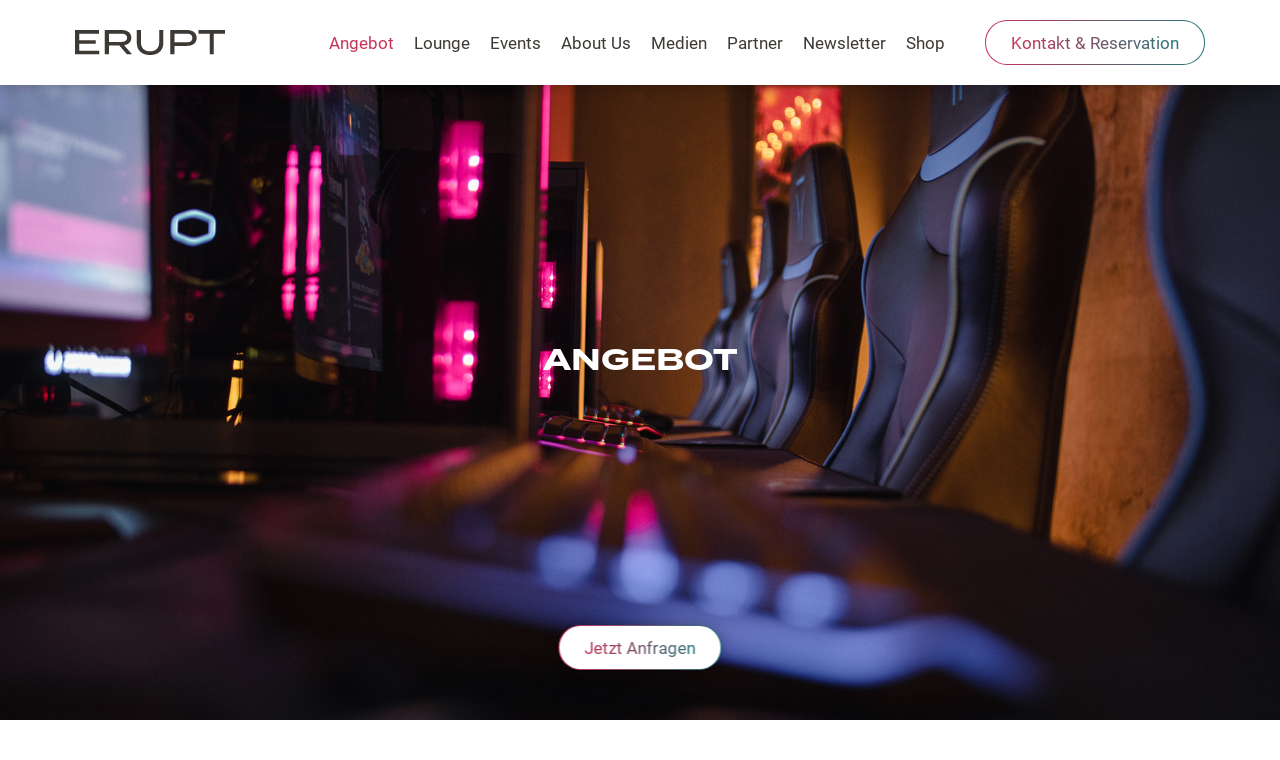

--- FILE ---
content_type: text/html; charset=UTF-8
request_url: https://www.erupt.ch/angebot/
body_size: 9584
content:

<!DOCTYPE html>
<html lang="de">
<head>

	<meta charset="utf-8">
	<meta name="viewport" content="width=device-width, initial-scale=1.0">
	<meta http-equiv="x-ua-compatible" content="ie=edge">

	<title>Erupt - Angebot</title>

	<meta name="description" content="Wir sind Erupt. Unsere Mission ist es, die Gaming- und Esports-Kultur in der Schweiz aufzubauen und zu fördern. Unser Herzstück, die ERUPT Gaming Lounge im Bahnhof Bern, dient seit 2021 als zentraler und inklusiver Treffpunkt für die Gaming-Community. Hier brechen wir mit alten Klischees und bieten einen innovativen Raum, in dem sich Gamer und Esports-Enthusiasten treffen, austauschen und die Leidenschaft für das Spiel teilen. Unsere Lounge ist nicht nur ein Ort des Spielens, sondern ein Symbol für eine neue Ära der Gaming-Kultur in der Schweiz, wo alle willkommen sind.">
	<meta name="keywords" content="Erupt,Esports,E-Sport,Startup,Lounge,Bern,Game,Gaming,Drinks,Bar,Kultur,Lokal,Veranstaltungen,Events,Goodgames">
	<meta http-equiv="refresh" content="1440" >

	<link rel="apple-touch-icon" sizes="57x57" href="https://www.erupt.ch/user/themes/erupt/assets/img/favicon/apple-icon-57x57.png">
	<link rel="apple-touch-icon" sizes="60x60" href="https://www.erupt.ch/user/themes/erupt/assets/img/favicon/apple-icon-60x60.png">
	<link rel="apple-touch-icon" sizes="72x72" href="https://www.erupt.ch/user/themes/erupt/assets/img/favicon/apple-icon-72x72.png">
	<link rel="apple-touch-icon" sizes="76x76" href="https://www.erupt.ch/user/themes/erupt/assets/img/favicon/apple-icon-76x76.png">
	<link rel="apple-touch-icon" sizes="114x114" href="https://www.erupt.ch/user/themes/erupt/assets/img/favicon/apple-icon-114x114.png">
	<link rel="apple-touch-icon" sizes="120x120" href="https://www.erupt.ch/user/themes/erupt/assets/img/favicon/apple-icon-120x120.png">
	<link rel="apple-touch-icon" sizes="144x144" href="https://www.erupt.ch/user/themes/erupt/assets/img/favicon/apple-icon-144x144.png">
	<link rel="apple-touch-icon" sizes="152x152" href="https://www.erupt.ch/user/themes/erupt/assets/img/favicon/apple-icon-152x152.png">
	<link rel="apple-touch-icon" sizes="180x180" href="https://www.erupt.ch/user/themes/erupt/assets/img/favicon/apple-icon-180x180.png">
	<link rel="icon" type="image/png" sizes="192x192"  href="https://www.erupt.ch/user/themes/erupt/assets/img/favicon/android-icon-192x192.png">
	<link rel="icon" type="image/png" sizes="32x32" href="https://www.erupt.ch/user/themes/erupt/assets/img/favicon/favicon-32x32.png">
	<link rel="icon" type="image/png" sizes="96x96" href="https://www.erupt.ch/user/themes/erupt/assets/img/favicon/favicon-96x96.png">
	<link rel="icon" type="image/png" sizes="16x16" href="https://www.erupt.ch/user/themes/erupt/assets/img/favicon/favicon-16x16.png">
	<link rel="manifest" href="https://www.erupt.ch/user/themes/erupt/assets/img/favicon/manifest.json">
	<meta name="msapplication-TileColor" content="#ffffff">
	<meta name="msapplication-TileImage" content="https://www.erupt.ch/user/themes/erupt/assets/img/favicon/ms-icon-144x144.png">
	<meta name="theme-color" content="#ffffff">

	<link rel="stylesheet" href="https://use.typekit.net/vob8yjn.css">
			<link rel="stylesheet" type="text/css" href="https://www.erupt.ch/tmp/erupt/css/f118253c6c34f3afe34325de290c4e49.css">
		
	<!-- Google Tag Manager -->
	<script>(function(w,d,s,l,i){w[l]=w[l]||[];w[l].push({'gtm.start':
	new Date().getTime(),event:'gtm.js'});var f=d.getElementsByTagName(s)[0],
	j=d.createElement(s),dl=l!='dataLayer'?'&l='+l:'';j.async=true;j.src=
	'https://www.googletagmanager.com/gtm.js?id='+i+dl;f.parentNode.insertBefore(j,f);
	})(window,document,'script','dataLayer','GTM-WV8LX8VG');</script>
	<!-- End Google Tag Manager -->
	
</head>
<body>

	<!-- Google Tag Manager (noscript) -->
	<noscript><iframe src="https://www.googletagmanager.com/ns.html?id=GTM-WV8LX8VG"
	height="0" width="0" style="display:none;visibility:hidden"></iframe></noscript>
	<!-- End Google Tag Manager (noscript) -->

	<nav>
		
		<div class="logo">
			<a href="https://www.erupt.ch/">
				<img src="https://www.erupt.ch/user/themes/erupt/assets/img/erupt-typo.svg" alt="Erupt Logo">
			</a>
		</div>

		<div class="burger closed">
			<span></span>
			<span></span>
			<span></span>
		</div>

		<div class="nav-points">
			
							<a href="https://www.erupt.ch/angebot/" class="active">Angebot</a>
							<a href="https://www.erupt.ch/lounge/" class="">Lounge</a>
							<a href="https://www.erupt.ch/events/" class="">Events</a>
							<a href="https://www.erupt.ch/about-us/" class="">About Us</a>
							<a href="https://www.erupt.ch/medien/" class="">Medien</a>
							<a href="https://www.erupt.ch/partner/" class="">Partner</a>
							<a href="https://www.erupt.ch/newsletter/" class="">Newsletter</a>
							<a href="https://www.erupt.ch/shop/" class="">Shop</a>
			
			<a class="button" href="https://www.erupt.ch/kontakt">
				<div class="border">
					<div class="background">
						<p class="gradient-text">Kontakt &amp; Reservation</p>
					</div>
				</div>
			</a>

		</div>

	</nav>

	
	
	<header >

	<div class="wrapper single" style="background-image: url('https://www.erupt.ch/user/media/events_webseite_gaming_pc.jpg?width=1920&height=1080')">

					<h1>Angebot</h1>
		
	</div>

			<a class="button fixed" href="https://www.erupt.ch/kontakt/">
			<div class="border">
				<div class="background">
					<p class="gradient-text">Jetzt Anfragen</p>
				</div>
			</div>
		</a>
	
</header>
		<div class="container flow-text">
		
	<div class="corner top-left">
		<span></span>
		<span></span>
	</div>

	<div class="corner bottom-right">
		<span></span>
		<span></span>
	</div>

	<div class="content">
		
		<div class="title">
			<h1>Fragen zum Angebot?</h1>
		</div>

		<div class="text">
			<p style="font-family: Roboto, &quot;Open Sans&quot;, &quot;Helvetica Neue&quot;, Arial, sans-serif; font-size: 15px; font-weight: 400; letter-spacing: normal; color: rgb(0, 0, 0);"><span style="color: rgb(0, 0, 0); font-family: Roboto, &quot;Open Sans&quot;, &quot;Helvetica Neue&quot;, Arial, sans-serif; font-size: 15px; letter-spacing: normal; font-weight: 600;">Schreib uns:</span><span style="color: rgb(0, 0, 0); font-family: Roboto, &quot;Open Sans&quot;, &quot;Helvetica Neue&quot;, Arial, sans-serif; font-size: 15px; font-weight: 400; letter-spacing: normal;">&nbsp;info@erupt.ch</span><br></p><p style="font-family: Roboto, &quot;Open Sans&quot;, &quot;Helvetica Neue&quot;, Arial, sans-serif; font-size: 15px; font-weight: 400; letter-spacing: normal; color: rgb(0, 0, 0);"><span style="font-weight: 600;">Ruf an:</span>&nbsp;031 312 12 22</p>		</div>

		
				<a class="button" href="https://angebot.erupt.ch">
			<div class="border">
				<div class="background">
					<p class="gradient-text">Angebotsliste (PDF)</p>
				</div>
			</div>
		</a>
		
	</div>

</div>	<div class="container flow-text">
		
	<div class="corner top-left">
		<span></span>
		<span></span>
	</div>

	<div class="corner bottom-right">
		<span></span>
		<span></span>
	</div>

	<div class="content">
		
		<div class="title">
			<h1>Gastro Angebot</h1>
		</div>

		<div class="text">
			<p class="MsoNormal" style="margin-bottom: 0cm; font-family: Roboto, &quot;Open Sans&quot;, &quot;Helvetica Neue&quot;, Arial, sans-serif; font-size: 15px; font-weight: 400; line-height: normal; letter-spacing: normal; color: rgb(0, 0, 0);"><span style="font-size: 15.3333px;"><span style="font-weight: 600;">Regulär</span></span></p><p class="MsoNormal" style="margin-bottom: 0cm; font-family: Roboto, &quot;Open Sans&quot;, &quot;Helvetica Neue&quot;, Arial, sans-serif; line-height: normal; letter-spacing: normal; color: rgb(0, 0, 0);"><span style="font-size: 15.3333px;"><i>Unser reguläres, leichtes Gastro-Angebot ist auf unserer Menükarte ersichtlich</i></span></p><p class="MsoNormal" style="margin-bottom: 0cm; font-family: Roboto, &quot;Open Sans&quot;, &quot;Helvetica Neue&quot;, Arial, sans-serif; font-size: 15px; font-weight: 400; line-height: normal; letter-spacing: normal; color: rgb(0, 0, 0);"></p><span style="font-family: sans-serif; font-size: 11.6667px; font-weight: 400; letter-spacing: normal; color: rgb(32, 33, 34); background-color: rgb(255, 255, 255);">►&nbsp;</span><span style="font-family: Roboto, &quot;Open Sans&quot;, &quot;Helvetica Neue&quot;, Arial, sans-serif; font-size: 15.3333px; font-weight: 400; letter-spacing: normal; color: rgb(0, 0, 0);">Preise nach Menükarte</span><p><span style="font-size: 15.3333px;"><br></span></p><p></p><p><span style="font-size: 15.3333px;"><b>Catering</b></span></p><p class="MsoNormal" style="margin-top: 0px; margin-bottom: 0cm; line-height: normal; letter-spacing: normal;"><i style="color: rgb(0, 0, 0); font-family: Roboto, &quot;Open Sans&quot;, &quot;Helvetica Neue&quot;, Arial, sans-serif; font-size: 15.3333px; font-weight: 400; letter-spacing: normal;">Mehrgängiges Menü oder Apéro Riche von unserem Cateringpartner Restolike.&nbsp;</i><i style="color: rgb(0, 0, 0); font-family: Roboto, &quot;Open Sans&quot;, &quot;Helvetica Neue&quot;, Arial, sans-serif; font-weight: 400; letter-spacing: normal; font-size: 15.3333px;">Nur bei Miete der gesamten Location und geschlossener Gesellschaft.</i><br></p><p class="MsoNormal" style="margin-top: 0px; margin-bottom: 0cm; line-height: normal; letter-spacing: normal;"><span style="font-family: sans-serif; font-size: 11.6667px; font-weight: 400; letter-spacing: normal; color: rgb(32, 33, 34); background-color: rgb(255, 255, 255);">► </span><span style="font-family: sans-serif; font-weight: 400; letter-spacing: normal; color: rgb(32, 33, 34); background-color: rgb(255, 255, 255); font-size: 15.3333px;">3-6 gängiges Menü nach Eventkarte</span><span style="color: rgb(0, 0, 0); font-family: Roboto, &quot;Open Sans&quot;, &quot;Helvetica Neue&quot;, Arial, sans-serif; font-size: 15.3333px; font-weight: 400; letter-spacing: normal;"><i><br></i></span></p><p class="MsoNormal" style="margin-top: 0px; margin-bottom: 0cm; line-height: normal; letter-spacing: normal;"><span style="font-family: sans-serif; font-size: 11.6667px; font-weight: 400; letter-spacing: normal; color: rgb(32, 33, 34); background-color: rgb(255, 255, 255);">►&nbsp;</span><span style="font-family: sans-serif; font-size: 15.3333px; font-weight: 400; letter-spacing: normal; color: rgb(32, 33, 34); background-color: rgb(255, 255, 255);">Apérovariation kalt nach Eventkarte</span><span style="font-family: sans-serif; font-weight: 400; letter-spacing: normal; color: rgb(32, 33, 34); background-color: rgb(255, 255, 255); font-size: 15.3333px;"><br></span></p><p class="MsoNormal" style="margin-top: 0px; margin-bottom: 0cm; line-height: normal; letter-spacing: normal;"><span style="font-family: sans-serif; font-size: 11.6667px; font-weight: 400; letter-spacing: normal; color: rgb(32, 33, 34); background-color: rgb(255, 255, 255);">►&nbsp;</span><span style="font-family: sans-serif; font-size: 15.3333px; font-weight: 400; letter-spacing: normal; color: rgb(32, 33, 34); background-color: rgb(255, 255, 255);">Apérovariation warm nach Eventkarte</span><span style="font-family: sans-serif; font-size: 15.3333px; font-weight: 400; letter-spacing: normal; color: rgb(32, 33, 34); background-color: rgb(255, 255, 255);"><br></span></p><p class="MsoNormal" style="margin-top: 0px; margin-bottom: 0cm; line-height: normal; letter-spacing: normal;"><span style="font-family: sans-serif; font-size: 15.3333px; font-weight: 400; letter-spacing: normal; color: rgb(32, 33, 34); background-color: rgb(255, 255, 255);"><br></span></p><p class="MsoNormal" style="margin-top: 0px; margin-bottom: 0cm; line-height: normal; letter-spacing: normal;"><span style="font-family: sans-serif; font-size: 15.3333px; font-weight: 400; letter-spacing: normal; color: rgb(32, 33, 34); background-color: rgb(255, 255, 255);">Angebot varriert je nach Saison, Details und Preise auf Anfrage</span></p><p></p>		</div>

								<img src="https://www.erupt.ch/user/media/screenshot_5.png?width=-1&height=-1">
		
				<a class="button" href="https://www.erupt.ch/user/media/menu.pdf">
			<div class="border">
				<div class="background">
					<p class="gradient-text">ERUPT Menükarte (PDF)</p>
				</div>
			</div>
		</a>
		
	</div>

</div>	<div class="container flow-text">
		
	<div class="corner top-left">
		<span></span>
		<span></span>
	</div>

	<div class="corner bottom-right">
		<span></span>
		<span></span>
	</div>

	<div class="content">
		
		<div class="title">
			<h1>Gaming Angebot</h1>
		</div>

		<div class="text">
			<p class="MsoNormal" style="margin-bottom:0cm;line-height:normal"><b style="font-size: 15.3333px;">PC Gaming</b><br></p><p class="MsoNormal" style="margin-bottom:0cm;line-height:normal"></p><span style="color: rgb(32, 33, 34); font-family: sans-serif; font-size: 11.6667px; font-weight: 400; letter-spacing: normal; background-color: rgb(255, 255, 255);">►&nbsp;</span><span style="font-size: 15.3333px;">CHF 6.50/h</span><br><span style="color: rgb(32, 33, 34); font-family: sans-serif; font-size: 11.6667px; font-weight: 400; letter-spacing: normal; background-color: rgb(255, 255, 255);">►&nbsp;</span><i style="font-size: 15.3333px;">Tagespass Dienstag bis Freitag </i><span style="font-size: 15.3333px;">CHF 25.-</span><br><span style="color: rgb(32, 33, 34); font-family: sans-serif; font-size: 11.6667px; font-weight: 400; letter-spacing: normal; background-color: rgb(255, 255, 255);">►&nbsp;</span><i style="font-size: 15.3333px;">Tagespass Samstag </i><span style="font-size: 15.3333px;">CHF 35.-</span><p></p><p></p><p></p><ul style="margin-top:0cm" type="disc">
</ul><p><span style="font-size: 15.3333px;"><br></span></p><p class="MsoNormal" style="margin-top: 0px; margin-bottom: 0cm; font-family: Roboto, &quot;Open Sans&quot;, &quot;Helvetica Neue&quot;, Arial, sans-serif; font-size: 15px; font-weight: 400; line-height: normal; letter-spacing: normal; color: rgb(0, 0, 0);"><span style="font-size: 15.3333px;"><span style="font-weight: 600;">Konsolen Gaming</span></span></p><p class="MsoNormal" style="margin-top: 0px; margin-bottom: 0cm; font-family: Roboto, &quot;Open Sans&quot;, &quot;Helvetica Neue&quot;, Arial, sans-serif; font-size: 15px; line-height: normal; letter-spacing: normal; color: rgb(0, 0, 0);"><span style="font-size: 15.3333px;"><i style="">Nintendo Switch und PS5</i></span></p><p class="MsoNormal" style="margin-bottom: 0cm; font-family: Roboto, &quot;Open Sans&quot;, &quot;Helvetica Neue&quot;, Arial, sans-serif; font-size: 15px; font-weight: 400; line-height: normal; letter-spacing: normal; color: rgb(0, 0, 0);"></p><p class="MsoNormal" style="margin-bottom: 0cm; font-family: Roboto, &quot;Open Sans&quot;, &quot;Helvetica Neue&quot;, Arial, sans-serif; font-size: 15px; font-weight: 400; line-height: normal; letter-spacing: normal; color: rgb(0, 0, 0);"><span style="font-family: sans-serif; font-size: 11.6667px; font-weight: 400; letter-spacing: normal; color: rgb(32, 33, 34); background-color: rgb(255, 255, 255);">►&nbsp;</span><span style="font-family: Roboto, &quot;Open Sans&quot;, &quot;Helvetica Neue&quot;, Arial, sans-serif; font-size: 15.3333px; font-weight: 400; letter-spacing: normal; color: rgb(0, 0, 0);">CHF 13.-/h</span></p><p class="MsoNormal" style="margin-bottom: 0cm; font-family: Roboto, &quot;Open Sans&quot;, &quot;Helvetica Neue&quot;, Arial, sans-serif; font-size: 15px; font-weight: 400; line-height: normal; letter-spacing: normal; color: rgb(0, 0, 0);"><span style="font-family: Roboto, &quot;Open Sans&quot;, &quot;Helvetica Neue&quot;, Arial, sans-serif; font-size: 15.3333px; font-weight: 400; letter-spacing: normal; color: rgb(0, 0, 0);"><br></span></p><p class="MsoNormal" style="margin-bottom: 0cm; font-family: Roboto, &quot;Open Sans&quot;, &quot;Helvetica Neue&quot;, Arial, sans-serif; font-size: 15px; font-weight: 400; line-height: normal; letter-spacing: normal; color: rgb(0, 0, 0);"><span style="font-family: Roboto, &quot;Open Sans&quot;, &quot;Helvetica Neue&quot;, Arial, sans-serif; font-size: 15.3333px; font-weight: 600; letter-spacing: normal; color: rgb(0, 0, 0);"><i>Disclaimer zum PC Gaming:</i></span><span style="color: rgb(0, 0, 0); font-family: Roboto, &quot;Open Sans&quot;, &quot;Helvetica Neue&quot;, Arial, sans-serif; font-size: 15.3333px; font-weight: 400; letter-spacing: normal;">&nbsp;Wir gehen in jedem Fall davon aus, dass unsere Gäste Lizenzen und Accounts (insbesondere für kostenpflichtige Titel) selbst besitzen und Zugriff auf die jeweiligen Launcher (Steam, Epic Games, etc.) haben. Für gewisse Titel können einzelne Lizenzen ausgeliehen werden. Erkundigt euch dafür bei unserem Personal.</span><span style="font-family: Roboto, &quot;Open Sans&quot;, &quot;Helvetica Neue&quot;, Arial, sans-serif; font-size: 15.3333px; font-weight: 400; letter-spacing: normal; color: rgb(0, 0, 0);"><br></span></p><p></p><p></p>		</div>

								<img src="https://www.erupt.ch/user/media/img_2309_color_corrected.jpg?width=-1&height=-1">
		
				<a class="button" href="https://games.erupt.ch">
			<div class="border">
				<div class="background">
					<p class="gradient-text">Unsere PC Games</p>
				</div>
			</div>
		</a>
		
	</div>

</div>	<div class="container flow-text">
		
	<div class="corner top-left">
		<span></span>
		<span></span>
	</div>

	<div class="corner bottom-right">
		<span></span>
		<span></span>
	</div>

	<div class="content">
		
		<div class="title">
			<h1>Weitere Gaming Angebote</h1>
		</div>

		<div class="text">
			<p class="MsoNormal" style="margin-top: 10px; margin-bottom: 0cm; font-family: Roboto, &quot;Open Sans&quot;, &quot;Helvetica Neue&quot;, Arial, sans-serif; font-size: 15px; font-weight: 400; line-height: normal; letter-spacing: normal; color: rgb(0, 0, 0);"><span style="font-size: 15.3333px; font-weight: 600;">Brettspiele</span></p><p class="MsoNormal" style="margin-bottom: 0cm; font-family: Roboto, &quot;Open Sans&quot;, &quot;Helvetica Neue&quot;, Arial, sans-serif; font-size: 15px; font-weight: 400; line-height: normal; letter-spacing: normal; color: rgb(0, 0, 0);"></p><p class="MsoNormal" style="margin-bottom: 0cm; font-family: Roboto, &quot;Open Sans&quot;, &quot;Helvetica Neue&quot;, Arial, sans-serif; font-size: 15px; font-weight: 400; line-height: normal; letter-spacing: normal; color: rgb(0, 0, 0);"><span style="font-family: sans-serif; font-size: 11.6667px; font-weight: 400; letter-spacing: normal; color: rgb(32, 33, 34); background-color: rgb(255, 255, 255);">►&nbsp;</span><span style="font-family: Roboto, &quot;Open Sans&quot;, &quot;Helvetica Neue&quot;, Arial, sans-serif; font-size: 15.3333px; font-weight: 400; letter-spacing: normal; color: rgb(0, 0, 0);">CHF 10.-/Tag und Tisch</span><br style="font-family: Roboto, &quot;Open Sans&quot;, &quot;Helvetica Neue&quot;, Arial, sans-serif; font-size: 15px; font-weight: 400; letter-spacing: normal; color: rgb(0, 0, 0);"></p><p style="font-family: Roboto, &quot;Open Sans&quot;, &quot;Helvetica Neue&quot;, Arial, sans-serif; font-size: 15px; font-weight: 400; letter-spacing: normal; color: rgb(0, 0, 0);"></p><p class="MsoNormal" style="margin-bottom: 0cm; font-family: Roboto, &quot;Open Sans&quot;, &quot;Helvetica Neue&quot;, Arial, sans-serif; font-size: 15px; font-weight: 400; line-height: normal; letter-spacing: normal; color: rgb(0, 0, 0);"><span style="font-size: 15.3333px;"><span style="font-weight: 600;"><br></span></span></p><p class="MsoNormal" style="margin-bottom: 0cm; font-family: Roboto, &quot;Open Sans&quot;, &quot;Helvetica Neue&quot;, Arial, sans-serif; font-size: 15px; font-weight: 400; line-height: normal; letter-spacing: normal; color: rgb(0, 0, 0);"><span style="font-size: 15.3333px;"><span style="font-weight: 600;">Arcades</span></span></p><p class="MsoNormal" style="margin-bottom: 0cm; font-family: Roboto, &quot;Open Sans&quot;, &quot;Helvetica Neue&quot;, Arial, sans-serif; font-size: 15px; font-weight: 400; line-height: normal; letter-spacing: normal; color: rgb(0, 0, 0);"></p><p class="MsoNormal" style="margin-bottom: 0cm; font-family: Roboto, &quot;Open Sans&quot;, &quot;Helvetica Neue&quot;, Arial, sans-serif; font-weight: 400; line-height: normal; letter-spacing: normal; color: rgb(0, 0, 0); font-size: 15px;"><span style="font-family: sans-serif; font-size: 11.6667px; font-weight: 400; letter-spacing: normal; color: rgb(32, 33, 34); background-color: rgb(255, 255, 255);">►&nbsp;</span><span style="font-family: Roboto, &quot;Open Sans&quot;, &quot;Helvetica Neue&quot;, Arial, sans-serif; font-size: 15.3333px; font-weight: 400; letter-spacing: normal; color: rgb(0, 0, 0);">Ab CHF 1.-/Spiel</span><br></p>		</div>

								<img src="https://www.erupt.ch/user/media/boardgames_20240224-3.jpg?width=-1&height=-1">
		
				<a class="button" href="https://boardgames.erupt.ch">
			<div class="border">
				<div class="background">
					<p class="gradient-text">Unsere Brettspielsammlung</p>
				</div>
			</div>
		</a>
		
	</div>

</div>	<div class="container flow-text">
		
	<div class="corner top-left">
		<span></span>
		<span></span>
	</div>

	<div class="corner bottom-right">
		<span></span>
		<span></span>
	</div>

	<div class="content">
		
		<div class="title">
			<h1>Living Room</h1>
		</div>

		<div class="text">
			<p style="font-family: Roboto, &quot;Open Sans&quot;, &quot;Helvetica Neue&quot;, Arial, sans-serif; font-size: 15px; font-weight: 400; letter-spacing: normal; color: rgb(0, 0, 0);"><span style="font-weight: 600;">Privat-Party</span><br></p><p style=""><i>Nintendo Switch, PS5, Soundanlage mit 2 kabellosen Mikrofonen für Karaoke, Boardgames, Couches für bis zu 15 Personen</i><br></p><p style="font-family: Roboto, &quot;Open Sans&quot;, &quot;Helvetica Neue&quot;, Arial, sans-serif; font-size: 15px; font-weight: 400; letter-spacing: normal; color: rgb(0, 0, 0);"><span style="font-family: sans-serif; font-size: 11.6667px; font-weight: 400; letter-spacing: normal; color: rgb(32, 33, 34); background-color: rgb(255, 255, 255);">►&nbsp;</span><span style="font-family: Roboto, &quot;Open Sans&quot;, &quot;Helvetica Neue&quot;, Arial, sans-serif; font-size: 15px; font-weight: 400; letter-spacing: normal; color: rgb(0, 0, 0);">&nbsp;CHF 60.-/h</span><br style="font-family: Roboto, &quot;Open Sans&quot;, &quot;Helvetica Neue&quot;, Arial, sans-serif; font-size: 15px; font-weight: 400; letter-spacing: normal; color: rgb(0, 0, 0);"><br></p><p style="font-family: Roboto, &quot;Open Sans&quot;, &quot;Helvetica Neue&quot;, Arial, sans-serif; font-size: 15px; letter-spacing: normal; color: rgb(0, 0, 0); font-weight: 400;"><span style="font-weight: 600;">Sitzung</span></p><p style=""><i>TV, Soundanlage mit 2 kabellosen Mikrofonen, Couches für bis zu 15 Personen, Whiteboard</i><br></p><p style="font-family: Roboto, &quot;Open Sans&quot;, &quot;Helvetica Neue&quot;, Arial, sans-serif; font-size: 15px; font-weight: 400; letter-spacing: normal; color: rgb(0, 0, 0);"><span style="font-family: sans-serif; font-size: 11.6667px; font-weight: 400; letter-spacing: normal; color: rgb(32, 33, 34); background-color: rgb(255, 255, 255);">►&nbsp;</span>CHF 60.-/h<br></p><p style="font-family: Roboto, &quot;Open Sans&quot;, &quot;Helvetica Neue&quot;, Arial, sans-serif; font-size: 15px; font-weight: 400; letter-spacing: normal; color: rgb(0, 0, 0);"><br></p><p style="font-family: Roboto, &quot;Open Sans&quot;, &quot;Helvetica Neue&quot;, Arial, sans-serif; font-size: 15px; font-weight: 400; letter-spacing: normal; color: rgb(0, 0, 0);"></p><p style="font-family: Roboto, &quot;Open Sans&quot;, &quot;Helvetica Neue&quot;, Arial, sans-serif; font-size: 15px; font-weight: 400; letter-spacing: normal; color: rgb(0, 0, 0);"><span style="font-weight: 600;">Pen &amp; Paper</span></p><p style=""><i>Tische, TV, Soundanlage, Couches</i><br></p><p style="font-family: Roboto, &quot;Open Sans&quot;, &quot;Helvetica Neue&quot;, Arial, sans-serif; font-size: 15px; font-weight: 400; letter-spacing: normal; color: rgb(0, 0, 0);"><span style="font-family: sans-serif; font-size: 11.6667px; font-weight: 400; letter-spacing: normal; color: rgb(32, 33, 34); background-color: rgb(255, 255, 255);">►&nbsp;</span>CHF 50.-/Halbtag</p><p style="font-family: Roboto, &quot;Open Sans&quot;, &quot;Helvetica Neue&quot;, Arial, sans-serif; font-size: 15px; font-weight: 400; letter-spacing: normal; color: rgb(0, 0, 0);"><br></p><p style=""><i style="color: rgb(0, 0, 0); font-family: Roboto, &quot;Open Sans&quot;, &quot;Helvetica Neue&quot;, Arial, sans-serif; font-size: 15.3333px; letter-spacing: normal; font-weight: 600;">Disclaimer zum Living Room: </i><i style="color: rgb(0, 0, 0); font-family: Roboto, &quot;Open Sans&quot;, &quot;Helvetica Neue&quot;, Arial, sans-serif; font-size: 15.3333px; letter-spacing: normal;">Wir sind ein Gastronomiebetrieb, weshalb selbst mitgebrachte Getränke und Speisen (Snacks, Take-Away, etc.) nicht erwünscht sind.&nbsp;</i><span style="font-size: 15.3333px;"><i>Bei Geburtstagskuchen machen wir für ein Zapfengeld eine Ausnahme.</i></span></p>		</div>

								<img src="https://www.erupt.ch/user/media/living_room_2024-4.jpg?width=-1&height=-1">
		
				<a class="button" href="https://www.karafun.com/karaoke/">
			<div class="border">
				<div class="background">
					<p class="gradient-text">Songliste Karaoke</p>
				</div>
			</div>
		</a>
		
	</div>

</div>	<div class="container flow-text">
		
	<div class="corner top-left">
		<span></span>
		<span></span>
	</div>

	<div class="corner bottom-right">
		<span></span>
		<span></span>
	</div>

	<div class="content">
		
		<div class="title">
			<h1>Events</h1>
		</div>

		<div class="text">
			<p class="MsoNormal" style="margin-bottom: 0cm; font-family: Roboto, &quot;Open Sans&quot;, &quot;Helvetica Neue&quot;, Arial, sans-serif; font-size: 15px; font-weight: 400; line-height: normal; letter-spacing: normal; color: rgb(0, 0, 0);"><span style="font-size: 15.3333px; font-weight: 600;">PubQuiz</span><br></p><p class="MsoNormal" style="margin-bottom: 0cm; font-family: Roboto, &quot;Open Sans&quot;, &quot;Helvetica Neue&quot;, Arial, sans-serif; font-size: 15px; font-weight: 400; line-height: normal; letter-spacing: normal; color: rgb(0, 0, 0);"><i style="font-size: 15.3333px;"><span style="font-weight: 600;">12 - 20 Personen, Dauer ca. 60min.</span></i></p><p class="MsoNormal" style="margin-bottom: 0cm; font-family: Roboto, &quot;Open Sans&quot;, &quot;Helvetica Neue&quot;, Arial, sans-serif; font-size: 15px; font-weight: 400; line-height: normal; letter-spacing: normal; color: rgb(0, 0, 0);"><i style="font-size: 15.3333px;"><span style="font-weight: 600;">Quizrunden:</span>&nbsp;</i><i style="font-family: Roboto, &quot;Open Sans&quot;, &quot;Helvetica Neue&quot;, Arial, sans-serif; font-size: 15.3333px; font-weight: 400; letter-spacing: normal; color: rgb(0, 0, 0);">Mulitple Choice, Schätzfragen, Panikrunde</i></p><p class="MsoNormal" style="margin-bottom: 0cm; font-family: Roboto, &quot;Open Sans&quot;, &quot;Helvetica Neue&quot;, Arial, sans-serif; font-size: 15px; font-weight: 400; line-height: normal; letter-spacing: normal; color: rgb(0, 0, 0);"><i style="font-family: Roboto, &quot;Open Sans&quot;, &quot;Helvetica Neue&quot;, Arial, sans-serif; font-size: 15.3333px; letter-spacing: normal; color: rgb(0, 0, 0);"><span style="font-weight: 600;">Optionen:</span></i><i style="font-family: Roboto, &quot;Open Sans&quot;, &quot;Helvetica Neue&quot;, Arial, sans-serif; font-size: 15.3333px; font-weight: 400; letter-spacing: normal; color: rgb(0, 0, 0);">&nbsp;Allgemeinwissen, Allgemeinwissen &amp; Nerdwissen, Nerdquiz schwer</i></p><p class="MsoNormal" style="margin-bottom: 0cm; font-family: Roboto, &quot;Open Sans&quot;, &quot;Helvetica Neue&quot;, Arial, sans-serif; font-size: 15px; font-weight: 400; line-height: normal; letter-spacing: normal; color: rgb(0, 0, 0);"></p><p style="font-family: Roboto, &quot;Open Sans&quot;, &quot;Helvetica Neue&quot;, Arial, sans-serif; font-size: 15px; font-weight: 400; letter-spacing: normal; color: rgb(0, 0, 0);"><span style="font-family: sans-serif; font-size: 11.6667px; font-weight: 400; letter-spacing: normal; color: rgb(32, 33, 34); background-color: rgb(255, 255, 255);">►</span><span style="font-family: Roboto, &quot;Open Sans&quot;, &quot;Helvetica Neue&quot;, Arial, sans-serif; font-size: 15.3333px; font-weight: 400; letter-spacing: normal; color: rgb(0, 0, 0);">&nbsp;CHF 280.-</span><br style="font-family: Roboto, &quot;Open Sans&quot;, &quot;Helvetica Neue&quot;, Arial, sans-serif; font-size: 15px; font-weight: 400; letter-spacing: normal; color: rgb(0, 0, 0);"></p><p class="MsoNormal" style="margin-bottom: 0cm; font-family: Roboto, &quot;Open Sans&quot;, &quot;Helvetica Neue&quot;, Arial, sans-serif; font-size: 15px; font-weight: 400; line-height: normal; letter-spacing: normal; color: rgb(0, 0, 0);"><span style="font-size: 15.3333px;"><span style="font-weight: 600;"><br></span></span></p><p class="MsoNormal" style="margin-top: 0px; margin-bottom: 0cm; font-family: Roboto, &quot;Open Sans&quot;, &quot;Helvetica Neue&quot;, Arial, sans-serif; font-size: 15px; font-weight: 400; line-height: normal; letter-spacing: normal; color: rgb(0, 0, 0);"><span style="font-size: 15.3333px; font-weight: 600;">Kindergeburtstag</span><br></p><p class="MsoNormal" style="margin-bottom: 0cm; font-family: Roboto, &quot;Open Sans&quot;, &quot;Helvetica Neue&quot;, Arial, sans-serif; font-size: 15px; font-weight: 400; line-height: normal; letter-spacing: normal; color: rgb(0, 0, 0);"><i style="font-size: 15.3333px;"><span style="font-weight: 600;">4 - 8 Kinder, Dauer 2h.</span></i></p><p class="MsoNormal" style="margin-bottom: 0cm; font-family: Roboto, &quot;Open Sans&quot;, &quot;Helvetica Neue&quot;, Arial, sans-serif; font-size: 15px; font-weight: 400; line-height: normal; letter-spacing: normal; color: rgb(0, 0, 0);"><i>Inkl. Sirup-Pauschale, leichter Betreuung und 2h Gaming mit Games nach Wahl (aus unserem Angebot) auf zwei Konsolen Lounges</i></p><p class="MsoNormal" style="margin-bottom: 0cm; font-family: Roboto, &quot;Open Sans&quot;, &quot;Helvetica Neue&quot;, Arial, sans-serif; font-size: 15px; font-weight: 400; line-height: normal; letter-spacing: normal; color: rgb(0, 0, 0);"></p><p style="font-family: Roboto, &quot;Open Sans&quot;, &quot;Helvetica Neue&quot;, Arial, sans-serif; font-size: 15px; font-weight: 400; letter-spacing: normal; color: rgb(0, 0, 0);"><span style="font-family: sans-serif; font-size: 11.6667px; font-weight: 400; letter-spacing: normal; color: rgb(32, 33, 34); background-color: rgb(255, 255, 255);">►</span><span style="font-weight: 400; letter-spacing: normal;"><span style="font-size: 15.3333px;">&nbsp;CHF 125.-</span><span style="font-size: 15.3333px;"><br></span></span><span style="font-family: sans-serif; font-size: 11.6667px; font-weight: 400; letter-spacing: normal; color: rgb(32, 33, 34); background-color: rgb(255, 255, 255);">►&nbsp;</span><span style="font-family: Roboto, &quot;Open Sans&quot;, &quot;Helvetica Neue&quot;, Arial, sans-serif; font-size: 15.3333px; font-weight: 400; letter-spacing: normal; color: rgb(0, 0, 0);"><i>Mehr als 8 Kinder&nbsp;</i>plus CHF 10.- pro Kind</span></p><p style="font-family: Roboto, &quot;Open Sans&quot;, &quot;Helvetica Neue&quot;, Arial, sans-serif; font-size: 15px; font-weight: 400; letter-spacing: normal; color: rgb(0, 0, 0);"><span style="font-family: sans-serif; font-size: 11.6667px; font-weight: 400; letter-spacing: normal; color: rgb(32, 33, 34); background-color: rgb(255, 255, 255);">►&nbsp;</span><span style="font-family: Roboto, &quot;Open Sans&quot;, &quot;Helvetica Neue&quot;, Arial, sans-serif; font-size: 15.3333px; font-weight: 400; letter-spacing: normal; color: rgb(0, 0, 0);"><i>Zapfengeld für Geburtstagskuchen&nbsp;</i>plus CHF 20.-</span></p><p style="font-family: Roboto, &quot;Open Sans&quot;, &quot;Helvetica Neue&quot;, Arial, sans-serif; font-size: 15px; letter-spacing: normal; color: rgb(0, 0, 0);"><span style="font-family: Roboto, &quot;Open Sans&quot;, &quot;Helvetica Neue&quot;, Arial, sans-serif; font-size: 15.3333px; letter-spacing: normal; color: rgb(0, 0, 0);"><i><b>Hinweis zum Geburtstagskuchen: </b>Aufgrund unserer Rauchmelder ist es nicht erlaubt Kerzen auf dem Kuchen anzuzünden.</i></span></p><p class="MsoNormal" style="margin-bottom: 0cm; font-family: Roboto, &quot;Open Sans&quot;, &quot;Helvetica Neue&quot;, Arial, sans-serif; font-size: 15px; font-weight: 400; line-height: normal; letter-spacing: normal; color: rgb(0, 0, 0);"><br></p><p class="MsoNormal" style="margin-bottom: 0cm; font-family: Roboto, &quot;Open Sans&quot;, &quot;Helvetica Neue&quot;, Arial, sans-serif; font-size: 15px; font-weight: 400; line-height: normal; letter-spacing: normal; color: rgb(0, 0, 0);"><span style="font-size: 15.3333px;"><span style="font-weight: 600;">Fachreferat</span></span></p><p class="MsoNormal" style="margin-bottom: 0cm; font-family: Roboto, &quot;Open Sans&quot;, &quot;Helvetica Neue&quot;, Arial, sans-serif; font-size: 15px; font-weight: 400; line-height: normal; letter-spacing: normal; color: rgb(0, 0, 0);"><span style="font-size: 15.3333px;"><i><span style="font-weight: 600;">20 - 30 Personen, Dauer ca. 30min.</span></i></span></p><p class="MsoNormal" style="margin-bottom: 0cm; font-family: Roboto, &quot;Open Sans&quot;, &quot;Helvetica Neue&quot;, Arial, sans-serif; font-size: 15px; font-weight: 400; line-height: normal; letter-spacing: normal; color: rgb(0, 0, 0);"><span style="font-size: 15.3333px;"><i><span style="font-weight: 600;">Themen:</span>&nbsp;Gaming, E-Sports, Gefahren &amp; Sucht</i></span></p><p class="MsoNormal" style="margin-bottom: 0cm; font-family: Roboto, &quot;Open Sans&quot;, &quot;Helvetica Neue&quot;, Arial, sans-serif; font-size: 15px; font-weight: 400; line-height: normal; letter-spacing: normal; color: rgb(0, 0, 0);"><span style="font-size: 15.3333px;"><i>Weitere Themen und angepasste Präsentation auf Anfrage</i></span></p><p class="MsoNormal" style="margin-bottom: 0cm; font-family: Roboto, &quot;Open Sans&quot;, &quot;Helvetica Neue&quot;, Arial, sans-serif; font-size: 15px; font-weight: 400; line-height: normal; letter-spacing: normal; color: rgb(0, 0, 0);"></p><p style="font-family: Roboto, &quot;Open Sans&quot;, &quot;Helvetica Neue&quot;, Arial, sans-serif; font-size: 15px; font-weight: 400; letter-spacing: normal; color: rgb(0, 0, 0);"><span style="font-family: sans-serif; font-size: 11.6667px; font-weight: 400; letter-spacing: normal; color: rgb(32, 33, 34); background-color: rgb(255, 255, 255);">►&nbsp;</span><span style="font-family: Roboto, &quot;Open Sans&quot;, &quot;Helvetica Neue&quot;, Arial, sans-serif; font-size: 15.3333px; font-weight: 400; letter-spacing: normal; color: rgb(0, 0, 0);">Ab CHF 230.-</span><br style="font-family: Roboto, &quot;Open Sans&quot;, &quot;Helvetica Neue&quot;, Arial, sans-serif; font-size: 15px; font-weight: 400; letter-spacing: normal; color: rgb(0, 0, 0);"></p><p style="font-family: Roboto, &quot;Open Sans&quot;, &quot;Helvetica Neue&quot;, Arial, sans-serif; font-size: 15px; font-weight: 400; letter-spacing: normal; color: rgb(0, 0, 0);"></p><p class="MsoNormal" style="margin-bottom: 0cm; font-family: Roboto, &quot;Open Sans&quot;, &quot;Helvetica Neue&quot;, Arial, sans-serif; font-size: 15px; font-weight: 400; line-height: normal; letter-spacing: normal; color: rgb(0, 0, 0);"><span style="font-size: 15.3333px;"><span style="font-weight: 600;">&nbsp;</span></span></p><p class="MsoNormal" style="margin-bottom: 0cm; font-family: Roboto, &quot;Open Sans&quot;, &quot;Helvetica Neue&quot;, Arial, sans-serif; font-size: 15px; font-weight: 400; line-height: normal; letter-spacing: normal; color: rgb(0, 0, 0);"><span style="font-size: 15.3333px;"><span style="font-weight: 600;">Gaming Hands-On</span></span></p><p class="MsoNormal" style="margin-bottom: 0cm; font-family: Roboto, &quot;Open Sans&quot;, &quot;Helvetica Neue&quot;, Arial, sans-serif; font-size: 15px; font-weight: 400; line-height: normal; letter-spacing: normal; color: rgb(0, 0, 0);"><span style="font-size: 15.3333px;"><i><span style="font-weight: 600;">10 - 30 Personen, Dauer 30 - 60min.</span></i></span></p><p class="MsoNormal" style="margin-bottom: 0cm; font-family: Roboto, &quot;Open Sans&quot;, &quot;Helvetica Neue&quot;, Arial, sans-serif; font-size: 15px; font-weight: 400; line-height: normal; letter-spacing: normal; color: rgb(0, 0, 0);"><span style="font-size: 15.3333px;"><i>Betreute Hands-on Gaming Session, je nach Wunsch mit mehr oder weniger Betreuung und Erklärung der Games.</i></span><br></p><p class="MsoNormal" style="margin-bottom: 0cm; font-family: Roboto, &quot;Open Sans&quot;, &quot;Helvetica Neue&quot;, Arial, sans-serif; font-size: 15px; font-weight: 400; line-height: normal; letter-spacing: normal; color: rgb(0, 0, 0);"></p><p style="font-family: Roboto, &quot;Open Sans&quot;, &quot;Helvetica Neue&quot;, Arial, sans-serif; font-size: 15px; font-weight: 400; letter-spacing: normal; color: rgb(0, 0, 0);"><span style="font-family: sans-serif; font-size: 11.6667px; font-weight: 400; letter-spacing: normal; color: rgb(32, 33, 34); background-color: rgb(255, 255, 255);">►&nbsp;</span><i style="font-family: Roboto, &quot;Open Sans&quot;, &quot;Helvetica Neue&quot;, Arial, sans-serif; font-size: 15.3333px; font-weight: 400; letter-spacing: normal; color: rgb(0, 0, 0);">Vielspieler (wenig Betreuung)&nbsp;</i><span style="font-family: Roboto, &quot;Open Sans&quot;, &quot;Helvetica Neue&quot;, Arial, sans-serif; font-size: 15.3333px; font-weight: 400; letter-spacing: normal; color: rgb(0, 0, 0);">CHF 230.-</span><br style="font-family: Roboto, &quot;Open Sans&quot;, &quot;Helvetica Neue&quot;, Arial, sans-serif; font-size: 15px; font-weight: 400; letter-spacing: normal; color: rgb(0, 0, 0);"><span style="font-family: sans-serif; font-size: 11.6667px; font-weight: 400; letter-spacing: normal; color: rgb(32, 33, 34); background-color: rgb(255, 255, 255);">►&nbsp;</span><span style="font-family: Roboto, &quot;Open Sans&quot;, &quot;Helvetica Neue&quot;, Arial, sans-serif; font-size: 15.3333px; font-weight: 400; letter-spacing: normal; color: rgb(0, 0, 0);"><i>N</i></span><i style="font-family: Roboto, &quot;Open Sans&quot;, &quot;Helvetica Neue&quot;, Arial, sans-serif; font-size: 15.3333px; font-weight: 400; letter-spacing: normal; color: rgb(0, 0, 0);">eulinge (viel Betreuung)&nbsp;</i><span style="font-family: Roboto, &quot;Open Sans&quot;, &quot;Helvetica Neue&quot;, Arial, sans-serif; font-size: 15.3333px; font-weight: 400; letter-spacing: normal; color: rgb(0, 0, 0);">CHF 290.-</span><br style="font-family: Roboto, &quot;Open Sans&quot;, &quot;Helvetica Neue&quot;, Arial, sans-serif; font-size: 15px; font-weight: 400; letter-spacing: normal; color: rgb(0, 0, 0);"></p><p style="font-family: Roboto, &quot;Open Sans&quot;, &quot;Helvetica Neue&quot;, Arial, sans-serif; font-size: 15px; font-weight: 400; letter-spacing: normal; color: rgb(0, 0, 0);"></p><p class="MsoNormal" style="margin-bottom: 0cm; font-family: Roboto, &quot;Open Sans&quot;, &quot;Helvetica Neue&quot;, Arial, sans-serif; font-size: 15px; font-weight: 400; line-height: normal; letter-spacing: normal; color: rgb(0, 0, 0);"><span style="font-size: 15.3333px;"><span style="font-weight: 600;">&nbsp;</span></span></p><p class="MsoNormal" style="margin-bottom: 0cm; font-family: Roboto, &quot;Open Sans&quot;, &quot;Helvetica Neue&quot;, Arial, sans-serif; font-size: 15px; font-weight: 400; line-height: normal; letter-spacing: normal; color: rgb(0, 0, 0);"><span style="font-size: 15.3333px;"><span style="font-weight: 600;">Privat-Turnier</span></span></p><p class="MsoNormal" style="margin-bottom: 0cm; font-family: Roboto, &quot;Open Sans&quot;, &quot;Helvetica Neue&quot;, Arial, sans-serif; font-size: 15px; font-weight: 400; line-height: normal; letter-spacing: normal; color: rgb(0, 0, 0);"><span style="font-size: 15.3333px;"><i><span style="font-weight: 600;">15 - 50 Personen, Dauer 3 - 5h, je nach Teilnehmerzahl</span></i></span></p><p class="MsoNormal" style="margin-bottom: 0cm; font-family: Roboto, &quot;Open Sans&quot;, &quot;Helvetica Neue&quot;, Arial, sans-serif; font-size: 15px; font-weight: 400; line-height: normal; letter-spacing: normal; color: rgb(0, 0, 0);"><span style="font-size: 15.3333px;"><i>Nach Wunsch mit Einführung und Erstellung und Betreuung eines Turniersystems.</i></span></p><p class="MsoNormal" style="margin-bottom: 0cm; font-family: Roboto, &quot;Open Sans&quot;, &quot;Helvetica Neue&quot;, Arial, sans-serif; font-size: 15px; font-weight: 400; line-height: normal; letter-spacing: normal; color: rgb(0, 0, 0);"></p><p style="font-family: Roboto, &quot;Open Sans&quot;, &quot;Helvetica Neue&quot;, Arial, sans-serif; font-size: 15px; font-weight: 400; letter-spacing: normal; color: rgb(0, 0, 0);"><span style="font-family: sans-serif; font-size: 11.6667px; font-weight: 400; letter-spacing: normal; color: rgb(32, 33, 34); background-color: rgb(255, 255, 255);">►&nbsp;</span><span style="font-family: Roboto, &quot;Open Sans&quot;, &quot;Helvetica Neue&quot;, Arial, sans-serif; font-size: 15.3333px; font-weight: 400; letter-spacing: normal; color: rgb(0, 0, 0);"><i>Voll betreut&nbsp;</i>CHF 490.-</span><br style="font-family: Roboto, &quot;Open Sans&quot;, &quot;Helvetica Neue&quot;, Arial, sans-serif; font-size: 15px; font-weight: 400; letter-spacing: normal; color: rgb(0, 0, 0);"><span style="font-family: sans-serif; font-size: 11.6667px; font-weight: 400; letter-spacing: normal; color: rgb(32, 33, 34); background-color: rgb(255, 255, 255);">►<i>&nbsp;</i></span><span style="font-family: Roboto, &quot;Open Sans&quot;, &quot;Helvetica Neue&quot;, Arial, sans-serif; font-size: 15.3333px; font-weight: 400; letter-spacing: normal; color: rgb(0, 0, 0);"><i>Ohne Betreuung</i>&nbsp;CHF 290.-</span></p>		</div>

								<img src="https://www.erupt.ch/user/media/events_webseite_pubquiz.jpg?width=-1&height=-1">
		
				<a class="button" href="https://events.erupt.ch">
			<div class="border">
				<div class="background">
					<p class="gradient-text">Öffentliche Events</p>
				</div>
			</div>
		</a>
		
	</div>

</div>	<div class="container flow-text">
		
	<div class="corner top-left">
		<span></span>
		<span></span>
	</div>

	<div class="corner bottom-right">
		<span></span>
		<span></span>
	</div>

	<div class="content">
		
		<div class="title">
			<h1>Venue</h1>
		</div>

		<div class="text">
			<p style="font-family: Roboto, &quot;Open Sans&quot;, &quot;Helvetica Neue&quot;, Arial, sans-serif; font-size: 15px; font-weight: 400; letter-spacing: normal; color: rgb(0, 0, 0);"><span style="font-weight: 600;">Reservierter Bereich im Eventspace (1/4)</span><br></p><p style="font-family: Roboto, &quot;Open Sans&quot;, &quot;Helvetica Neue&quot;, Arial, sans-serif; font-size: 15px; font-weight: 400; letter-spacing: normal; color: rgb(0, 0, 0);"><i>15-25 Personen, 2 Tische, 1-2 Konsolen</i></p><p style="font-family: Roboto, &quot;Open Sans&quot;, &quot;Helvetica Neue&quot;, Arial, sans-serif; font-size: 15px; font-weight: 400; letter-spacing: normal; color: rgb(0, 0, 0);"><span style="font-family: sans-serif; font-size: 11.6667px; font-weight: 400; letter-spacing: normal; color: rgb(32, 33, 34); background-color: rgb(255, 255, 255);">►&nbsp;</span><span style="font-family: Roboto, &quot;Open Sans&quot;, &quot;Helvetica Neue&quot;, Arial, sans-serif; font-size: 15px; font-weight: 400; letter-spacing: normal; color: rgb(0, 0, 0);"><i>Mindestkonsum</i>&nbsp;CHF 500.-</span><i><br></i></p><p style="font-family: Roboto, &quot;Open Sans&quot;, &quot;Helvetica Neue&quot;, Arial, sans-serif; font-size: 15px; font-weight: 400; letter-spacing: normal; color: rgb(0, 0, 0);"><span style="font-weight: 600;"><br></span></p><p style="font-family: Roboto, &quot;Open Sans&quot;, &quot;Helvetica Neue&quot;, Arial, sans-serif; font-size: 15px; font-weight: 400; letter-spacing: normal; color: rgb(0, 0, 0);"><span style="font-weight: 600;">Reservierter Bereich im Eventspace (1/2)</span></p><p style="font-family: Roboto, &quot;Open Sans&quot;, &quot;Helvetica Neue&quot;, Arial, sans-serif; font-size: 15px; font-weight: 400; letter-spacing: normal; color: rgb(0, 0, 0);"><i>25-50 Personen, 4 Tische, 2-3 Konsolen</i></p><p style="font-family: Roboto, &quot;Open Sans&quot;, &quot;Helvetica Neue&quot;, Arial, sans-serif; font-size: 15px; font-weight: 400; letter-spacing: normal; color: rgb(0, 0, 0);"><span style="font-family: sans-serif; font-size: 11.6667px; font-weight: 400; letter-spacing: normal; color: rgb(32, 33, 34); background-color: rgb(255, 255, 255);">►&nbsp;</span><span style="font-family: Roboto, &quot;Open Sans&quot;, &quot;Helvetica Neue&quot;, Arial, sans-serif; font-size: 15px; font-weight: 400; letter-spacing: normal; color: rgb(0, 0, 0);"><i>Mindestkonsum</i>&nbsp;CHF 1000.-</span></p><p style="font-family: Roboto, &quot;Open Sans&quot;, &quot;Helvetica Neue&quot;, Arial, sans-serif; font-size: 15px; font-weight: 400; letter-spacing: normal; color: rgb(0, 0, 0);"><span style="font-family: Roboto, &quot;Open Sans&quot;, &quot;Helvetica Neue&quot;, Arial, sans-serif; font-size: 15px; font-weight: 400; letter-spacing: normal; color: rgb(0, 0, 0);"><br></span></p><p style="font-family: Roboto, &quot;Open Sans&quot;, &quot;Helvetica Neue&quot;, Arial, sans-serif; font-size: 15px; font-weight: 400; letter-spacing: normal; color: rgb(0, 0, 0);"><span style="font-weight: 600;">Reservierter Bereich im Eventspace</span></p><p style="font-family: Roboto, &quot;Open Sans&quot;, &quot;Helvetica Neue&quot;, Arial, sans-serif; font-size: 15px; font-weight: 400; letter-spacing: normal; color: rgb(0, 0, 0);"><i>40-80 Personen, 8 Tische, 3-5 Konsolen</i></p><p style="font-family: Roboto, &quot;Open Sans&quot;, &quot;Helvetica Neue&quot;, Arial, sans-serif; font-size: 15px; font-weight: 400; letter-spacing: normal; color: rgb(0, 0, 0);"><span style="font-family: sans-serif; font-size: 11.6667px; font-weight: 400; letter-spacing: normal; color: rgb(32, 33, 34); background-color: rgb(255, 255, 255);">►&nbsp;</span><span style="font-family: Roboto, &quot;Open Sans&quot;, &quot;Helvetica Neue&quot;, Arial, sans-serif; font-size: 15px; font-weight: 400; letter-spacing: normal; color: rgb(0, 0, 0);"><i>Mindestkonsum</i>&nbsp;CHF 1800.-</span></p><p style="font-family: Roboto, &quot;Open Sans&quot;, &quot;Helvetica Neue&quot;, Arial, sans-serif; font-size: 15px; font-weight: 400; letter-spacing: normal; color: rgb(0, 0, 0);"><span style="font-family: Roboto, &quot;Open Sans&quot;, &quot;Helvetica Neue&quot;, Arial, sans-serif; font-size: 15px; font-weight: 400; letter-spacing: normal; color: rgb(0, 0, 0);"><br></span></p><p style="font-family: Roboto, &quot;Open Sans&quot;, &quot;Helvetica Neue&quot;, Arial, sans-serif; font-size: 15px; font-weight: 400; letter-spacing: normal; color: rgb(0, 0, 0);"><span style="font-family: Roboto, &quot;Open Sans&quot;, &quot;Helvetica Neue&quot;, Arial, sans-serif; font-size: 15px; letter-spacing: normal; color: rgb(0, 0, 0);"><span style="font-weight: 600;">Reservation Venue (Di-Do)</span></span></p><p style="font-family: Roboto, &quot;Open Sans&quot;, &quot;Helvetica Neue&quot;, Arial, sans-serif; font-size: 15px; font-weight: 400; letter-spacing: normal; color: rgb(0, 0, 0);"><span style="font-family: sans-serif; font-size: 11.6667px; font-weight: 400; letter-spacing: normal; color: rgb(32, 33, 34); background-color: rgb(255, 255, 255);">►&nbsp;</span><span style="font-family: Roboto, &quot;Open Sans&quot;, &quot;Helvetica Neue&quot;, Arial, sans-serif; font-size: 15px; font-weight: 400; letter-spacing: normal; color: rgb(0, 0, 0);"><i>Pauschal pro Halbtag</i>&nbsp;CHF 1000.-</span></p><p style="font-family: Roboto, &quot;Open Sans&quot;, &quot;Helvetica Neue&quot;, Arial, sans-serif; font-size: 15px; font-weight: 400; letter-spacing: normal; color: rgb(0, 0, 0);"><span style="font-family: Roboto, &quot;Open Sans&quot;, &quot;Helvetica Neue&quot;, Arial, sans-serif; font-size: 15px; letter-spacing: normal; color: rgb(0, 0, 0);"><span style="font-weight: 600;"><br></span></span></p><p style="font-family: Roboto, &quot;Open Sans&quot;, &quot;Helvetica Neue&quot;, Arial, sans-serif; font-size: 15px; font-weight: 400; letter-spacing: normal; color: rgb(0, 0, 0);"><span style="font-family: Roboto, &quot;Open Sans&quot;, &quot;Helvetica Neue&quot;, Arial, sans-serif; font-size: 15px; letter-spacing: normal; color: rgb(0, 0, 0);"><span style="font-weight: 600;">Reservation Venue (Fr-Sa)</span></span></p><p style="font-family: Roboto, &quot;Open Sans&quot;, &quot;Helvetica Neue&quot;, Arial, sans-serif; font-size: 15px; font-weight: 400; letter-spacing: normal; color: rgb(0, 0, 0);"><span style="font-family: sans-serif; font-size: 11.6667px; font-weight: 400; letter-spacing: normal; color: rgb(32, 33, 34); background-color: rgb(255, 255, 255);">►&nbsp;</span><span style="font-family: Roboto, &quot;Open Sans&quot;, &quot;Helvetica Neue&quot;, Arial, sans-serif; font-size: 15px; font-weight: 400; letter-spacing: normal; color: rgb(0, 0, 0);"><i>Pauschal pro Halbtag</i>&nbsp;CHF 2000.-</span><span style="font-family: Roboto, &quot;Open Sans&quot;, &quot;Helvetica Neue&quot;, Arial, sans-serif; font-size: 15px; letter-spacing: normal; color: rgb(0, 0, 0);"><span style="font-weight: 600;"><br></span></span></p><p style="font-family: Roboto, &quot;Open Sans&quot;, &quot;Helvetica Neue&quot;, Arial, sans-serif; font-size: 15px; font-weight: 400; letter-spacing: normal; color: rgb(0, 0, 0);"><span style="font-family: Roboto, &quot;Open Sans&quot;, &quot;Helvetica Neue&quot;, Arial, sans-serif; font-size: 15px; font-weight: 400; letter-spacing: normal; color: rgb(0, 0, 0);"><br></span></p><p style="font-family: Roboto, &quot;Open Sans&quot;, &quot;Helvetica Neue&quot;, Arial, sans-serif; font-size: 15px; font-weight: 400; letter-spacing: normal; color: rgb(0, 0, 0);"><span style="font-family: Roboto, &quot;Open Sans&quot;, &quot;Helvetica Neue&quot;, Arial, sans-serif; font-size: 15px; letter-spacing: normal; color: rgb(0, 0, 0);"><span style="font-weight: 600;">Reservation Venue (Sonntag)</span></span></p><p style="font-family: Roboto, &quot;Open Sans&quot;, &quot;Helvetica Neue&quot;, Arial, sans-serif; font-size: 15px; font-weight: 400; letter-spacing: normal; color: rgb(0, 0, 0);"><span style="font-family: sans-serif; font-size: 11.6667px; font-weight: 400; letter-spacing: normal; color: rgb(32, 33, 34); background-color: rgb(255, 255, 255);">►&nbsp;</span><span style="font-family: Roboto, &quot;Open Sans&quot;, &quot;Helvetica Neue&quot;, Arial, sans-serif; font-size: 15px; font-weight: 400; letter-spacing: normal; color: rgb(0, 0, 0);"><i>Mindestkonsum pro Halbtag</i>&nbsp;CHF 1000.-</span></p>		</div>

								<img src="https://www.erupt.ch/user/media/erupt-eventf-min.jpg?width=-1&height=-1">
		
				<a class="button" href="https://angebot.erupt.ch">
			<div class="border">
				<div class="background">
					<p class="gradient-text">Angebotsliste (PDF)</p>
				</div>
			</div>
		</a>
		
	</div>

</div>	<div class="container flow-text">
		
	<div class="corner top-left">
		<span></span>
		<span></span>
	</div>

	<div class="corner bottom-right">
		<span></span>
		<span></span>
	</div>

	<div class="content">
		
		<div class="title">
			<h1>Seminar</h1>
		</div>

		<div class="text">
			<p style="margin-top: 10px; font-family: Roboto, &quot;Open Sans&quot;, &quot;Helvetica Neue&quot;, Arial, sans-serif; font-size: 15px; font-weight: 400; letter-spacing: normal; color: rgb(0, 0, 0);"><span style="font-weight: 600;">Seminar</span></p><p style="font-family: Roboto, &quot;Open Sans&quot;, &quot;Helvetica Neue&quot;, Arial, sans-serif; font-size: 15px; font-weight: 400; letter-spacing: normal; color: rgb(0, 0, 0);"><i>Tische mit Bestuhlung für 25-35 Personen. 80" Bildschirm, Mikrofon, Bühne und Weiteres nach Anfrage</i><br></p><p style="font-family: Roboto, &quot;Open Sans&quot;, &quot;Helvetica Neue&quot;, Arial, sans-serif; font-size: 15px; font-weight: 400; letter-spacing: normal; color: rgb(0, 0, 0);"><span style="font-family: sans-serif; font-size: 11.6667px; font-weight: 400; letter-spacing: normal; color: rgb(32, 33, 34); background-color: rgb(255, 255, 255);">►&nbsp;</span><i>Morgen</i>&nbsp;CHF 150.-/h<br><span style="font-family: sans-serif; font-size: 11.6667px; font-weight: 400; letter-spacing: normal; color: rgb(32, 33, 34); background-color: rgb(255, 255, 255);">►&nbsp;</span><i>Nachmittag</i>&nbsp;CHF 230.-/h<br></p><p style="font-family: Roboto, &quot;Open Sans&quot;, &quot;Helvetica Neue&quot;, Arial, sans-serif; font-size: 15px; font-weight: 400; letter-spacing: normal; color: rgb(0, 0, 0);"><i><br></i></p><p style="font-family: Roboto, &quot;Open Sans&quot;, &quot;Helvetica Neue&quot;, Arial, sans-serif; font-size: 15px; font-weight: 400; letter-spacing: normal; color: rgb(0, 0, 0);"></p><p style="font-family: Roboto, &quot;Open Sans&quot;, &quot;Helvetica Neue&quot;, Arial, sans-serif; font-size: 15px; font-weight: 400; letter-spacing: normal; color: rgb(0, 0, 0);"><i></i></p><p style="font-family: Roboto, &quot;Open Sans&quot;, &quot;Helvetica Neue&quot;, Arial, sans-serif; font-size: 15px; font-weight: 400; letter-spacing: normal; color: rgb(0, 0, 0);"></p><p style="font-family: Roboto, &quot;Open Sans&quot;, &quot;Helvetica Neue&quot;, Arial, sans-serif; font-size: 15px; font-weight: 400; letter-spacing: normal; color: rgb(0, 0, 0);"><span style="font-weight: 600;">TV &amp; Technik</span></p><p style="font-family: Roboto, &quot;Open Sans&quot;, &quot;Helvetica Neue&quot;, Arial, sans-serif; font-size: 15px; font-weight: 400; letter-spacing: normal; color: rgb(0, 0, 0);"><span style="font-family: sans-serif; font-size: 11.6667px; font-weight: 400; letter-spacing: normal; color: rgb(32, 33, 34); background-color: rgb(255, 255, 255);">►&nbsp;</span>CHF 95.-<br></p><p style="font-family: Roboto, &quot;Open Sans&quot;, &quot;Helvetica Neue&quot;, Arial, sans-serif; font-size: 15px; font-weight: 400; letter-spacing: normal; color: rgb(0, 0, 0);"><br></p><p style="font-family: Roboto, &quot;Open Sans&quot;, &quot;Helvetica Neue&quot;, Arial, sans-serif; font-size: 15px; font-weight: 400; letter-spacing: normal; color: rgb(0, 0, 0);"></p><p style="font-family: Roboto, &quot;Open Sans&quot;, &quot;Helvetica Neue&quot;, Arial, sans-serif; font-size: 15px; font-weight: 400; letter-spacing: normal; color: rgb(0, 0, 0);"><span style="font-weight: 600;">Personal</span></p><p style="font-family: Roboto, &quot;Open Sans&quot;, &quot;Helvetica Neue&quot;, Arial, sans-serif; font-size: 15px; font-weight: 400; letter-spacing: normal; color: rgb(0, 0, 0);"><span style="font-family: sans-serif; font-size: 11.6667px; font-weight: 400; letter-spacing: normal; color: rgb(32, 33, 34); background-color: rgb(255, 255, 255);">►&nbsp;</span>CHF 50.-/h</p>		</div>

								<img src="https://www.erupt.ch/user/media/coworking_meeting-1.jpg?width=-1&height=-1">
		
				<a class="button" href="https://angebot.erupt.ch">
			<div class="border">
				<div class="background">
					<p class="gradient-text">Angebotsliste (PDF)</p>
				</div>
			</div>
		</a>
		
	</div>

</div>

	<div class="footer">
		
		<a class="logo">
			<svg version="1.1" id="Layer_1" xmlns="http://www.w3.org/2000/svg" xmlns:xlink="http://www.w3.org/1999/xlink" x="0px" y="0px"
			viewBox="0 0 1000 1107.17" style="enable-background:new 0 0 1000 1107.17;" xml:space="preserve">
				<style type="text/css">
				.st0{fill:#FFFFFF;}
				</style>
				<g>
					<path class="st0" d="M162.29,1078.51v24.45H0V939.97h159.96v24.45H27.71v43.54h111.3v24.45H27.71v46.1H162.29z"/>
					<path class="st0" d="M345.99,1102.96l-50.53-59.14h-68.69v59.14h-27.94V939.97h110.83c37.95,0,65.89,18.16,65.89,51.92
					c0,28.17-19.56,45.4-47.97,50.53l52.86,60.54H345.99z M307.8,1019.84c23.29,0,39.12-7.45,39.12-27.71
					c0-20.26-15.83-27.71-39.12-27.71h-81.26v55.42H307.8z"/>
					<path class="st0" d="M589.06,939.97v86.15c0,48.2-30.97,81.73-88.71,81.73c-57.51,0-88.48-33.53-88.48-81.73v-86.15h27.94v84.29
					c0,36.55,21.65,58.68,60.54,58.68c39.12,0,60.77-22.12,60.77-58.68v-84.29H589.06z"/>
					<path class="st0" d="M811.18,993.3c0,34.23-26.31,53.32-65.9,53.32h-82.19v56.35h-27.94V939.97h110.13
					C784.87,939.97,811.18,959.3,811.18,993.3z M782.54,993.53c0-20.95-15.6-29.11-39.59-29.11h-79.86v58.21h79.86
					C766.94,1022.63,782.54,1014.25,782.54,993.53z"/>
					<path class="st0" d="M1000,964.42h-74.28v138.54h-27.94V964.42h-73.81v-24.45H1000V964.42z"/>
				</g>
				<g>
					<path class="st0" d="M504.67,420.57l-4.65,6.61l-4.65-6.61l-87.3-124.07L0,876.39h91.5H908.5h91.5L591.97,296.5L504.67,420.57z
					M500.01,553.51l4.65,6.61l64.34,91.45l6.31,8.97l-10.96,0l-128.68-0.03l-10.96,0l6.31-8.96l64.34-91.43L500.01,553.51z
					M853.67,794.74l6.31,8.96h-10.96H151.01h-10.96l6.31-8.96l257.05-365.29l4.65-6.61l4.65,6.61l40.54,57.62l2.3,3.27l-2.3,3.27
					L337.52,658.1l-52.86,75.11h91.84l247.01,0.03h91.84l-52.86-75.11L546.75,493.64l-2.3-3.27l2.3-3.27l40.56-57.64l4.65-6.61
					l4.65,6.61L853.67,794.74z"/>
					<path class="st0" d="M337.51,75.11L453.26,239.6L500,306.05l46.76-66.43L662.49,75.14l52.86-75.11h-91.84L376.49,0h-91.84
					L337.51,75.11z M435.66,72.69l128.68,0.03l10.96,0l-6.31,8.96l-64.34,91.43l-4.65,6.61l-4.65-6.61l-64.34-91.45l-6.31-8.97
					L435.66,72.69z"/>
				</g>
			</svg>
		</a>

		<div class="footer-logos">
			
			
		</div>

		<div class="wrapper">
			<div class="info">
				<h3>Adresse</h3>

								<a href="https://www.google.com/maps/place/Parkterrasse+14,+3008+Bern">
					Erupt AG<br>Parkterrasse 14<br>3012 Bern				</a>
							</div>

			<div class="info">
				<h3>Kontakt</h3>
								<a href="mailto:info@erupt.ch">
					info@erupt.ch				</a>
								<a href="tel:+41313121222">
					031 312 12 22				</a>
								<a href="https://discord.com/invite/RqFzzJezZd">
					Discord				</a>
							</div>

			<div class="info">
								<a href="https://www.erupt.ch/angebot/">Angebot</a>
								<a href="https://www.erupt.ch/lounge/">Lounge</a>
								<a href="https://www.erupt.ch/events/">Events</a>
								<a href="https://www.erupt.ch/about-us/">About Us</a>
								<a href="https://www.erupt.ch/medien/">Medien</a>
								<a href="https://www.erupt.ch/partner/">Partner</a>
								<a href="https://www.erupt.ch/newsletter/">Newsletter</a>
								<a href="https://www.erupt.ch/shop/">Shop</a>
								<a href="https://www.erupt.ch/impressum/">Impressum</a>
							</div>

			<div class="info">
				<a href="https://www.instagram.com/erupt_lounge" id="instagram" class="some"></a>
				<a href="https://facebook.com/EruptLounge" id="facebook" class="some"></a>
				<a href="https://twitter.com/erupt_lounge" id="twitter" class="some"></a>
			</div>
		</div>

		<h4>Erupt AG 2026</h4>

	</div>

	<!-- Google tag (gtag.js)
	<script async src="https://www.googletagmanager.com/gtag/js?id=G-5HP551WJK1"></script> -->

			<script type="text/javascript" src="https://www.erupt.ch/tmp/erupt/js/dc9b9201514edded22f83e66a82ce579.js"></script>
	
	
</body>
</html><script>console.log("ex Time: 7.049 ms")</script>

--- FILE ---
content_type: text/css
request_url: https://www.erupt.ch/tmp/erupt/css/f118253c6c34f3afe34325de290c4e49.css
body_size: 2805
content:
:root{--white:#fff;--black:#000;--lightgray:#eeece9;--dark:#3d3935;--light-dark:#524e4b;--red:#c73358;--blue:#26777b;--gold:#ceb888}*{margin:0;padding:0;box-sizing:border-box;font-family:"roboto",sans-serif;font-size:17px;color:var(--dark);text-rendering:optimizeLegibility !important;;-webkit-font-smoothing:antialiased !important;}body{background-color:var(--white)}h1{font-family:"termina",sans-serif;font-size:30px;font-weight:700;font-style:normal;text-transform:uppercase;margin-bottom:25px}p{font-weight:400;font-size:17px;font-style:normal}a{font-size:17px;text-decoration:none}.button{display:grid;place-items:center}.button .border{padding:1px;background:linear-gradient(-90deg,var( --blue ) 0%,var( --red ) 100%);border-radius:50px}.button .background{background-color:var(--white);padding:10px 25px;border-radius:50px;transition:.3s}.button .gradient-text{background:linear-gradient(90deg,rgba(199,51,88,1) 0%,rgba(38,119,123,1) 100%);-webkit-background-clip:text;-webkit-text-fill-color:transparent;transition:.3s}.button:hover .background{background-color:rgba(0,0,0,0)}.button:hover .gradient-text{background:linear-gradient(90deg,rgba(255,255,255,1) 0%,rgba(255,255,255,1) 100%);-webkit-background-clip:text;-webkit-text-fill-color:transparent}.corner{position:absolute;width:75px;height:75px}.corner span:nth-child(1){display:block;width:100%;height:5px}.corner span:nth-child(2){display:block;width:5px;height:100%}.top-left{top:75px;left:75px}.top-left span{background-color:var(--red)}.bottom-right{bottom:75px;right:75px;transform:rotate(180deg)}.bottom-right span{background-color:var(--blue)}.container{position:relative;padding:75px}nav{position:fixed;display:flex;z-index:999;width:100%;padding:20px 75px;background-color:var(--white);box-shadow:0px 0px 15px 0px rgba(0,0,0,0.3);justify-content:space-between;align-items:center}nav .logo{width:150px}nav .logo img{width:100%;display:block}nav .burger{position:absolute;display:none;z-index:999;width:30px;top:35px;right:50px;transform:translateY(-50%)}nav .burger span{display:block;width:100%;height:3px;margin-bottom:5px;background-color:var(--dark);transition:.3s var( --ease )}nav .burger span:last-child{margin-bottom:0}nav .open span:nth-child(1){top:50%;transform:translateY( calc( -50% + 8px ) ) rotate( 45deg )}nav .open span:nth-child(2){opacity:0}nav .open span:nth-child(3){top:50%;transform:translateY( calc( -50% - 8px ) ) rotate( -45deg )}nav .nav-points{display:flex;text-align:right;align-items:center}nav .nav-points a{text-decoration:none;padding-right:20px;transition:.3s ease}nav .nav-points a:hover:not(last-child){color:var(--red)}nav .nav-points a:last-child{padding:0 0 0 20px}nav .nav-points a.active{color:var(--red)}header{width:100%;height:100vh;padding:0}header .wrapper{display:flex}header .wrapper .cat-box{position:relative;width:50%;height:100vh;background-size:cover;background-position:center center;background-repeat:no-repeat;transition:.5s ease}header .wrapper #cat-one::after{display:block;position:absolute;content:'';width:100%;height:100%;background-color:var(--red);opacity:.5;top:50%;left:50%;transform:translate(-50%,-50%)}header .wrapper #cat-two::before{display:block;position:absolute;content:'';z-index:1;width:100%;height:100%;background-color:var(--blue);opacity:.5;top:50%;left:50%;transform:translate(-50%,-50%)}header .wrapper a:hover h1:after{width:100%}header .wrapper h1{position:absolute;z-index:2;color:var(--white);top:50%;left:50%;transform:translate(-50%,-50%)}header .wrapper h1:after{display:block;content:'';position:absolute;width:0;height:3px;background-color:var(--white);bottom:5px;transition:width ease .5s}header .wrapper #signet{position:absolute;z-index:3;width:350px;left:50%;top:50%;transform:translate(-50%,-50%);transition:.5s ease}header .single{height:100vh;background-size:cover;background-position:center center}header .single h1::after{display:none}header.no-image{height:auto;padding:85px 0 0 0}header.no-image .wrapper{display:block;height:auto}header.no-image h1{position:relative;color:var(--dark);top:unset;left:unset;transform:unset;text-align:center;margin:50px 0 0 0}.center-text{display:flex;justify-content:space-around}.center-text .text{text-align:center;padding:100px 0;width:50%}.center-text .text ul{list-style-position:inside}.center-text .text img{margin-top:50px;width:100%}.center-text .button{margin-top:50px}.gallery >.text{width:50%;margin:auto;text-align:center}.gallery .wrapper{display:grid;grid-template-columns:repeat(4,1fr);grid-gap:50px;padding:100px 0}.gallery .wrapper .image{position:relative;;width:100%;height:300px;overflow:hidden;background-size:cover}.gallery .wrapper .image img{position:absolute;max-width:250%;width:unset;left:50%;top:40%;-webkit-transform:translateX(-50%) translateY(-50%) scale(0.55);-moz-transform:translateX(-50%) translateY(-50%) scale(0.55);-ms-transform:translateX(-50%) translateY(-50%) scale(0.55);-o-transform:translateX(-50%) translateY(-50%) scale(0.55)}.gallery .wrapper .image .text{margin:20px 20px;overflow:hidden;text-overflow:ellipsis;display:-webkit-box;-webkit-line-clamp:3;-webkit-box-orient:vertical}.gallery .wrapper .image .text h2{color:var(--white);padding-bottom:10px}.gallery .wrapper .image .text p{color:var(--white)}.events{position:relative;padding:175px 75px;text-align:center}.events .wrapper{display:grid;grid-template-columns:repeat(3,1fr);grid-gap:50px;margin-bottom:50px}.events .wrapper .box{position:relative;width:100%;height:300px;overflow:hidden;background-size:cover;background-color:var(--dark);z-index:1}.events .wrapper .box a{display:block;;height:100%;}.events .wrapper .box a:hover .content{transform:none}.events .wrapper .box img{position:absolute;max-width:250%;width:unset;left:50%;top:40%;-webkit-transform:translateX(-50%) translateY(-50%) scale(0.55);-moz-transform:translateX(-50%) translateY(-50%) scale(0.55);-ms-transform:translateX(-50%) translateY(-50%) scale(0.55);-o-transform:translateX(-50%) translateY(-50%) scale(0.55);z-index:-1}.events .wrapper .box .content{position:absolute;background-color:var(--red);width:100%;height:100%;padding:25px;top:0;left:0;text-align:left;transform:translateY( calc( 100% - 70px ) );transition:ease .5s}.events .wrapper .box .content h2{color:var(--white);margin-bottom:25px}.events .wrapper .box .content span{display:block;width:75px;height:1px;background-color:var(--white);margin-bottom:25px}.events .wrapper .box .content p{color:var(--white)}.events .wrapper .box.gaming-event .content{background-color:var(--red)}.events .wrapper .box.lounge-event .content{background-color:var(--blue)}.events .button .background{background-color:var(--lightgray)}.events .button:hover .background{background-color:rgba(0,0,0,0)}.events .editor-text{margin-bottom:50px}.flow-text .content{display:grid;grid-template-columns:1fr 3fr;padding:100px 0}.flow-text .title{padding:0 75px}.flow-text .text{width:50%}.flow-text img{width:50%;margin-top:50px;grid-column:2;grid-row:2}.flow-text .button{grid-column-start:2;grid-column-end:3;padding-top:50px;place-items:start}.iframe .content{text-align:center;margin:auto;padding:100px 0;width:50%}.iframe .content p,.iframe .content .editor-text{margin:0 auto 50px auto}.iframe .content .wrapper{position:relative;width:100%;padding-bottom:56%;height:0;margin:auto}.iframe .content .wrapper iframe{position:absolute;top:0;left:0;width:100%;height:100%}.logos h1{text-align:center}.logos .editor-text{margin-bottom:50px;text-align:center}.logos .wrapper{padding:100px 75px}.logos .grid{display:grid;grid-template-columns:repeat( 5,1fr );grid-gap:50px}.logos .grid .logo{padding:10px}.logos .grid .logo img{display:block;width:100%;max-width:200px;margin:auto}.contact .text{width:50%;text-align:center;margin:auto;margin-bottom:50px}.info-contact form{width:50%;margin:auto}.info-contact form label{display:block;margin-bottom:25px}.info-contact form input,.info-contact form textarea{display:block;width:100%;padding:10px 25px;margin-bottom:25px;border:1px solid var( --dark );border-radius:5px;-webkit-appearance:none}.info-contact form textarea{min-height:200px;max-height:400px;resize:vertical}.info-contact form .small-input{display:inline-block;width:calc( 50% - 5px )}.info-contact form .small-input[name = "surname"]{margin-left:5px}.info-contact form .g-recaptcha{display:flex;justify-content:center;padding-bottom:25px}.info-contact form .submit{width:auto;margin:auto;cursor:pointer;background-color:var(--blue);color:var(--white);border:1px solid var( --blue );transition:.3s ease}.info-contact form .submit:hover{background-color:var(--white);color:var(--blue)}.contact-status{text-align:center}.contact-status .green{color:var(--green)}.contact-status .red{color:var(--red)}.footer{padding:75px;background-color:var(--dark)}.footer svg{display:block;width:75px;margin-bottom:50px}.footer .footer-logos{display:grid;grid-template-columns:repeat( 4,1fr );margin-bottom:50px}.footer .footer-logos .footer-logo{padding:10px 25px 10px 0}.footer .footer-logos .footer-logo img{display:block;width:75%;max-width:200px}.footer .wrapper{display:grid;grid-template-columns:repeat(4,1fr)}.footer .wrapper a{display:block}.footer .wrapper a:hover{text-decoration:underline}.footer .wrapper h3,.footer .wrapper a{color:var(--white)}.footer .wrapper .some{width:30px;height:30px;float:right;margin-left:20px;background-size:cover}.footer .wrapper .some:last-child{margin-left:0}.footer .wrapper #instagram{background-image:url('../../../user/themes/erupt/assets/img/instagram.svg')}.footer .wrapper #facebook{background-image:url('../../../user/themes/erupt/assets/img/facebook.svg')}.footer .wrapper #twitter{background-image:url('../../../user/themes/erupt/assets/img/twitter.svg')}.footer h4{font-weight:300;color:var(--light-dark);float:right}.fixed{z-index:999;position:fixed;bottom:50px;left:50%;transform:translateX( -50% )}.fixed .border{box-shadow:0px 0px 15px 0px rgba(0,0,0,0.3)}.events.spikes{background-color:var(--lightgray)}.events.spikes::before{display:block;position:absolute;content:'';z-index:-1;width:100%;height:40vh;background-image:url("../../../user/themes/erupt/assets/img/spikes.png");background-size:cover;background-position:bottom center;bottom:100%;left:0}.events.spikes::after{display:block;position:absolute;content:'';z-index:-1;width:100%;height:40vh;background-image:url("../../../user/themes/erupt/assets/img/spikes.png");background-size:cover;background-position:bottom center;top:100%;left:0;transform:rotate(180deg)}.dark{background-color:var(--dark)}.dark .text span{color:var(--white) !important}.dark .container h1,.dark .container h2,.dark .container p,.dark .container ul li,.dark .container .editor-text,.dark .container .text{color:var(--white) !important}.dark .button .border{background:linear-gradient(-90deg,var( --blue ) 0%,var( --red ) 100%)}.dark .button .background{background-color:rgba(0,0,0,0)}.dark .button .gradient-text{background:linear-gradient(90deg,rgba(255,255,255,1) 0%,rgba(255,255,255,1) 100%);-webkit-background-clip:text;-webkit-text-fill-color:transparent}.dark .button:hover .background{background-color:rgba(255,255,255,1)}.dark .button:hover .gradient-text{background:linear-gradient(90deg,rgba(199,51,88,1) 0%,rgba(38,119,123,1) 100%);-webkit-background-clip:text;-webkit-text-fill-color:transparent}.dark .events.spikes{background-color:var(--light-dark)}.dark .events.spikes::before{background-image:url('../../../user/themes/erupt/assets/img/spikes-dark.png')}.dark .events.spikes::after{background-image:url('../../../user/themes/erupt/assets/img/spikes-dark.png')}.dark .gallery{background-color:var(--light-dark)}.dark .gallery::before{background-image:url('../../../user/themes/erupt/assets/img/spikes-dark.png')}.dark .gallery::after{background-image:url('../../../user/themes/erupt/assets/img/spikes-dark.png')}.dark .footer{background-color:var(--white)}.dark .footer svg path{fill:var(--dark)}.dark .footer h3,.dark .footer a{color:var(--dark)}.dark .footer #instagram{background-image:url('../../../user/themes/erupt/assets/img/instagram-dark.svg')}.dark .footer #facebook{background-image:url('../../../user/themes/erupt/assets/img/facebook-dark.svg')}.dark .footer #twitter{background-image:url('../../../user/themes/erupt/assets/img/twitter-dark.svg')}@media(max-width:1400px){body{--place:holder}header .wrapper #signet{width:300px}.gallery .wrapper{grid-gap:25px}.flow-text .content{grid-template-columns:1fr 2fr}.flow-text .text{width:calc( 100% - 75px )}.flow-text img{width:calc( 100% - 75px )}}@media(max-width:1000px){body{--place:holder}header .wrapper #signet{width:200px}.gallery .wrapper{grid-template-columns:repeat(3,1fr)}.events .wrapper .box{height:240px}}@media(max-width:850px){body{--place:holder}h1{font-size:20px}p{font-size:14px}a{font-size:14px}.corner{width:50px;height:50px}.top-left{top:50px;left:50px}.bottom-right{bottom:50px;right:50px}.container{padding:50px}nav{padding:0;height:70px}nav .logo{position:absolute;width:100%;height:70px;background-color:var(--white);top:0;left:0}nav .logo img{position:absolute;top:50%;left:50px;width:100px;transform:translateY(-50%)}nav .burger{display:block}nav .nav-points{position:absolute;display:block;z-index:-1;width:100%;top:70px;text-align:left;left:0;padding:0 50px;background-color:var(--white);transform:translateY(-100%);transition:ease .5s}nav .nav-points a{display:block;width:100%;font-size:20px;margin-bottom:20px}nav .nav-points a:last-child{padding:0;margin-bottom:20px;text-align:center}nav .nav-points .gradient-text{font-size:20px}nav .show{transform:translateY(0);box-shadow:0px 0px 15px 0px rgba(0,0,0,0.3)}header .wrapper #signet{width:100px}header.no-image{padding:70px 0 0 0}.center-text .text{padding:75px 0;width:75%}.gallery >.text{width:75%}.events{padding:150px 50px}.events .wrapper{grid-template-columns:1fr}.events .wrapper .box{width:80%;height:360px;margin:auto}.events .wrapper .box .content{transform:translateY( calc( 100% - 50px ) );padding:15px}.flow-text .content{padding:75px 0;grid-template-columns:1fr;display:block}.flow-text .title{padding:0 50px}.flow-text .text{width:100%;padding:0 50px}.flow-text img{width:100%;padding:0 50px;grid-column:1;grid-row:3}.iframe .content{padding:75px 0;width:75%}.logos .wrapper{padding:75px 50px}.logos .grid{grid-template-columns:repeat( 2,1fr );grid-gap:25px}.contact .text{width:100%}.info-contact form{width:100%}.footer{padding:50px}}@media(max-width:750px){body{--place:holder}.gallery .wrapper{grid-template-columns:repeat(2,1fr)}.events .wrapper .box{height:300px;width:100%}.footer .wrapper{grid-template-columns:repeat(2,1fr)}.footer .wrapper .info{margin:0 20px 50px 0}.footer .wrapper .some{float:left;margin:0 20px 0 0}.footer h4{float:left}}@media(max-width:500px){body{--place:holder}.corner{width:40px;height:40px}.top-left{top:25px;left:25px}.bottom-right{bottom:25px;right:25px}.container{padding:25px}nav .logo img{left:25px}nav .burger{right:25px}nav .nav-points{padding:0 25px}header .wrapper #signet{display:none}.center-text .text{width:100%}.gallery >.text{width:100%}.gallery .wrapper{grid-template-columns:1fr}.events{padding:100px 25px}.flow-text .title{padding:0}.flow-text .text{padding:0}.flow-text img{padding:0}.iframe .content{width:100%}.footer .wrapper .some{margin:0 5px 0 0}}

--- FILE ---
content_type: image/svg+xml
request_url: https://www.erupt.ch/user/themes/erupt/assets/img/facebook.svg
body_size: 1619
content:
<?xml version="1.0" encoding="utf-8"?>
<!-- Generator: Adobe Illustrator 25.1.0, SVG Export Plug-In . SVG Version: 6.00 Build 0)  -->
<svg version="1.1" id="Capa_1" xmlns="http://www.w3.org/2000/svg" xmlns:xlink="http://www.w3.org/1999/xlink" x="0px" y="0px"
	 viewBox="0 0 512 512" style="enable-background:new 0 0 512 512;" xml:space="preserve">
<style type="text/css">
	.st0{fill:#FFFFFF;stroke:#000000;stroke-miterlimit:10;}
	.st1{fill:#FFFFFF;}
</style>
<path class="st0" d="M348.8,494.6c-7.2,2.8-14.6,5.3-22.1,7.4C334.3,499.9,341.6,497.4,348.8,494.6z"/>
<path class="st0" d="M326.7,502.1L326.7,502.1C326.7,502.1,326.7,502.1,326.7,502.1C326.7,502.1,326.7,502.1,326.7,502.1z"/>
<path class="st1" d="M512,256c0,1.1,0,2.2,0,3.3c0,0.7,0,1.5,0,2.2c0,0.8,0,1.6-0.1,2.4c0,1.2-0.1,2.4-0.1,3.6
	c0,0.7-0.1,1.4-0.1,2.2c0,1-0.1,1.9-0.2,2.8c-0.1,1.1-0.1,2.2-0.2,3.3c0,0.7-0.1,1.3-0.2,2c-0.1,0.7-0.1,1.3-0.2,2
	c-0.1,0.7-0.1,1.4-0.2,2.1c-0.1,1.2-0.2,2.4-0.4,3.6c-0.2,1.9-0.5,3.7-0.7,5.6c-0.1,0.9-0.2,1.8-0.4,2.6c-0.1,0.7-0.2,1.4-0.3,2.1
	c-0.1,0.8-0.2,1.6-0.4,2.4c-0.2,1.1-0.3,2.1-0.5,3.2c-0.2,1.1-0.4,2.3-0.6,3.4c-0.2,0.9-0.4,1.9-0.5,2.8c-0.2,1.1-0.4,2.1-0.7,3.2
	c-0.2,1-0.5,2-0.7,3.1c-0.2,1-0.5,2.1-0.7,3.1c0,0,0,0,0,0c-0.2,1-0.5,2-0.8,3c-0.3,1-0.5,2-0.8,3.1c-0.5,2-1.1,4.1-1.7,6.1
	c-0.5,1.8-1.1,3.6-1.7,5.4c-0.1,0.2-0.1,0.5-0.2,0.7c-0.3,1-0.6,1.9-1,2.8c-0.7,2-1.4,4-2.1,5.9c0,0.1-0.1,0.2-0.1,0.3
	c-0.3,0.9-0.6,1.8-1,2.6c-0.4,1-0.8,2-1.1,2.9c-0.4,1-0.8,1.9-1.2,2.9c-0.8,1.9-1.6,3.8-2.4,5.8c0,0.1-0.1,0.1-0.1,0.2
	c-2,4.7-4.2,9.3-6.6,13.8c0,0,0,0.1,0,0.1c-0.5,0.9-0.9,1.8-1.4,2.7c-0.5,0.9-1,1.8-1.5,2.7c-0.5,0.9-1,1.8-1.5,2.7
	c-1.5,2.7-3.1,5.4-4.7,8c-0.5,0.9-1.1,1.8-1.6,2.6c-0.5,0.9-1.1,1.7-1.7,2.6s-1.1,1.7-1.7,2.6c-0.6,0.8-1.1,1.7-1.7,2.6
	c-0.6,0.8-1.2,1.7-1.7,2.5c-0.6,0.9-1.2,1.7-1.8,2.5c-0.6,0.8-1.2,1.7-1.8,2.5c-0.6,0.8-1.2,1.7-1.8,2.5c0,0.1-0.1,0.1-0.1,0.2
	c-1.2,1.6-2.4,3.1-3.6,4.7c-1.3,1.6-2.6,3.2-3.9,4.8c-1.3,1.6-2.6,3.1-4,4.7c-0.7,0.8-1.3,1.5-2,2.3c-2.6,2.9-5.2,5.8-8,8.6
	c-0.6,0.6-1.2,1.2-1.8,1.8c-0.6,0.6-1.2,1.2-1.8,1.8c-0.6,0.6-1.2,1.2-1.8,1.8c-1.8,1.8-3.7,3.5-5.5,5.2c-0.6,0.6-1.3,1.1-1.9,1.7
	s-1.3,1.1-1.9,1.7c-2.5,2.2-5.1,4.4-7.8,6.6c-0.7,0.5-1.3,1.1-2,1.6c-0.7,0.5-1.3,1-2,1.6c-2,1.6-4,3.1-6.1,4.6
	c-0.7,0.5-1.4,1-2.1,1.5c-1.4,1-2.8,2-4.2,2.9c-0.7,0.5-1.4,1-2.1,1.4c-1.4,0.9-2.8,1.9-4.3,2.8c-0.7,0.5-1.4,0.9-2.1,1.4
	c-0.7,0.5-1.4,0.9-2.2,1.4c-1.4,0.9-2.9,1.8-4.4,2.6c-0.8,0.5-1.5,0.9-2.3,1.4c-1.4,0.8-2.9,1.6-4.3,2.4c-0.8,0.4-1.5,0.8-2.2,1.2
	c-1.5,0.8-3,1.6-4.5,2.4c-1.5,0.8-3,1.5-4.5,2.2c-0.8,0.4-1.6,0.8-2.4,1.2c-1.5,0.7-3.1,1.5-4.7,2.1c-1.6,0.7-3.1,1.4-4.7,2.1
	c-1.6,0.7-3.2,1.3-4.8,2c-0.8,0.3-1.6,0.6-2.4,1c-7.2,2.8-14.6,5.3-22.1,7.5V312.6h55.2l8.3-64.1h-63.5v-40.8
	c0-18.5,5.2-31.1,31.7-31.1H392v-57.2c-5.8-0.8-25.9-2.5-49.3-2.5c-48.8,0-82.2,29.8-82.2,84.5v47.2h-55v64.1h55v199.2
	c-0.7,0-1.4,0.1-2.1,0.1c-0.8,0-1.6,0-2.4,0c-13.3,0-26.3-1-39-3c-2.1-0.3-4.2-0.7-6.3-1c-3.2-0.6-6.3-1.2-9.4-1.9
	c-2.1-0.5-4.1-0.9-6.2-1.4c-7.2-1.8-14.3-3.8-21.2-6.2c-3-1-5.9-2.1-8.8-3.2c-3.9-1.5-7.8-3-11.6-4.7c-3.8-1.7-7.6-3.4-11.3-5.3h0
	c-2.8-1.4-5.5-2.8-8.2-4.3c-1.8-1-3.6-2-5.4-3c-1.8-1-3.6-2.1-5.3-3.1c-7-4.3-13.9-8.9-20.4-13.8c-1.6-1.2-3.3-2.5-4.9-3.7
	c-1.6-1.3-3.2-2.6-4.8-3.9c-0.8-0.6-1.6-1.3-2.4-2c-1.6-1.3-3.1-2.7-4.6-4c-7.7-6.8-14.9-14-21.7-21.7c-1.4-1.5-2.7-3.1-4-4.6
	c-0.7-0.8-1.3-1.6-2-2.4c-1.3-1.6-2.6-3.2-3.9-4.8c-1.3-1.6-2.5-3.2-3.7-4.9c-4.9-6.6-9.5-13.4-13.8-20.4c-1.1-1.8-2.1-3.5-3.1-5.3
	c-1-1.8-2-3.6-3-5.4c-1.5-2.7-2.9-5.5-4.3-8.2v0c-1.8-3.7-3.6-7.5-5.3-11.3c-1.7-3.8-3.2-7.7-4.7-11.6c-1.1-2.9-2.2-5.9-3.2-8.8
	c-2.4-6.9-4.4-14-6.2-21.2c-0.5-2.1-1-4.1-1.4-6.2c-0.7-3.1-1.3-6.2-1.9-9.4c-0.4-2.1-0.7-4.2-1-6.3c-1.9-12.7-3-25.7-3-39
	s1-26.3,3-39c0.3-2.1,0.7-4.2,1-6.3c0.6-3.2,1.2-6.3,1.9-9.4c0.5-2.1,0.9-4.1,1.4-6.2c1.8-7.2,3.8-14.3,6.2-21.2
	c1-3,2.1-5.9,3.2-8.8c1.5-3.9,3-7.8,4.7-11.6c1.7-3.8,3.4-7.6,5.3-11.3v0c1.4-2.8,2.8-5.5,4.3-8.2c1-1.8,2-3.6,3-5.4
	c1-1.8,2.1-3.6,3.1-5.3c4.3-7,8.9-13.9,13.8-20.4c1.2-1.6,2.5-3.3,3.7-4.9c1.3-1.6,2.6-3.2,3.9-4.8c0.6-0.8,1.3-1.6,2-2.4
	c1.3-1.6,2.7-3.1,4-4.6c6.8-7.7,14-14.9,21.7-21.7c1.5-1.4,3.1-2.7,4.6-4c0.8-0.7,1.6-1.3,2.4-2c1.6-1.3,3.2-2.6,4.8-3.9
	c1.6-1.3,3.2-2.5,4.9-3.7c6.6-4.9,13.4-9.5,20.4-13.8c1.8-1.1,3.5-2.1,5.3-3.1c1.8-1,3.6-2,5.4-3c2.7-1.5,5.5-2.9,8.2-4.3h0
	c3.7-1.8,7.5-3.6,11.3-5.3c3.8-1.7,7.7-3.2,11.6-4.7c2.9-1.1,5.9-2.2,8.8-3.2c6.9-2.4,14-4.4,21.2-6.2c2.1-0.5,4.1-1,6.2-1.4
	c3.1-0.7,6.2-1.3,9.4-1.9c2.1-0.4,4.2-0.7,6.3-1c12.7-1.9,25.7-3,39-3s26.3,1,39,3c2.1,0.3,4.2,0.7,6.3,1c3.2,0.6,6.3,1.2,9.4,1.9
	c2.1,0.5,4.1,0.9,6.2,1.4c7.2,1.8,14.3,3.8,21.2,6.2c3,1,5.9,2.1,8.8,3.2c3.9,1.5,7.8,3,11.6,4.7c3.8,1.7,7.6,3.4,11.3,5.3h0
	c2.8,1.4,5.5,2.8,8.2,4.3c1.8,1,3.6,2,5.4,3c1.8,1,3.5,2.1,5.3,3.1c7,4.3,13.9,8.9,20.4,13.8c1.7,1.2,3.3,2.5,4.9,3.7
	c1.6,1.3,3.2,2.6,4.8,3.9c0.8,0.6,1.6,1.3,2.4,2c1.6,1.3,3.1,2.7,4.6,4c7.7,6.8,14.9,14,21.7,21.7c1.4,1.5,2.7,3.1,4,4.6
	c0.7,0.8,1.3,1.6,2,2.4c1.3,1.6,2.6,3.2,3.9,4.8c1.3,1.6,2.5,3.2,3.7,4.9c4.9,6.6,9.5,13.4,13.8,20.4c1.1,1.8,2.1,3.5,3.1,5.3
	c1,1.8,2,3.6,3,5.4c1.5,2.7,2.9,5.5,4.3,8.2v0c1.8,3.7,3.6,7.5,5.3,11.3c1.7,3.8,3.2,7.7,4.7,11.6c1.1,2.9,2.2,5.9,3.2,8.8
	c2.4,6.9,4.4,14,6.2,21.2c0.5,2.1,1,4.1,1.4,6.2c0.7,3.1,1.3,6.2,1.9,9.4c0.4,2.1,0.7,4.2,1,6.3C511,229.7,512,242.7,512,256z"/>
</svg>


--- FILE ---
content_type: application/javascript
request_url: https://www.erupt.ch/tmp/erupt/js/dc9b9201514edded22f83e66a82ce579.js
body_size: 194
content:
/*! /home/erupt/public_html/1_corpweb-onefour/user/themes/erupt/assets/js/main.js*/window.dataLayer=window.dataLayer||[];function gtag(){dataLayer.push(arguments);}gtag('js', new Date());gtag('config','G-5HP551WJK1');const burger=document.getElementsByClassName("burger")[0];burger.onclick=function(){let nav=document.getElementsByClassName("nav-points")[0];if(burger.classList.contains("closed")){burger.classList.remove("closed");burger.classList.add("open");nav.classList.add("show");}else {burger.classList.remove("open");burger.classList.add("closed");nav.classList.remove("show");}};const signet=document.getElementById('signet');const lounge=document.getElementById('cat-one');const gaming=document.getElementById('cat-two');if(lounge){lounge.addEventListener('mouseover',function(){lounge.style.width='60%';gaming.style.width='40%';signet.style.transform='translate(-20%,-50%)';});lounge.addEventListener('mouseout',function(){lounge.style.width='50%';gaming.style.width='50%';signet.style.transform='translate(-50%,-50%)';});}if(gaming){gaming.addEventListener('mouseover',function(){gaming.style.width='60%';lounge.style.width='40%';signet.style.transform='translate(-80%,-50%)';});gaming.addEventListener('mouseout',function(){lounge.style.width='50%';gaming.style.width='50%';signet.style.transform='translate(-50%,-50%)';});}

--- FILE ---
content_type: image/svg+xml
request_url: https://www.erupt.ch/user/themes/erupt/assets/img/erupt-typo.svg
body_size: 430
content:
<?xml version="1.0" encoding="utf-8"?>
<!-- Generator: Adobe Illustrator 25.0.1, SVG Export Plug-In . SVG Version: 6.00 Build 0)  -->
<svg version="1.1" id="Layer_1" xmlns="http://www.w3.org/2000/svg" xmlns:xlink="http://www.w3.org/1999/xlink" x="0px" y="0px"
	 viewBox="0 0 1000 167.19" style="enable-background:new 0 0 1000 167.19;" xml:space="preserve">
<style type="text/css">
	.st0{fill:#3D3935;}
</style>
<g>
	<path class="st0" d="M162.29,138.54v24.45H0V0h159.96v24.45H27.71v43.54h111.3v24.45H27.71v46.1H162.29z"/>
	<path class="st0" d="M345.99,162.99l-50.53-59.14h-68.69v59.14h-27.94V0h110.83c37.95,0,65.89,18.16,65.89,51.92
		c0,28.17-19.56,45.4-47.97,50.53l52.86,60.54H345.99z M307.8,79.86c23.29,0,39.12-7.45,39.12-27.71
		c0-20.26-15.83-27.71-39.12-27.71h-81.26v55.42H307.8z"/>
	<path class="st0" d="M589.06,0v86.15c0,48.2-30.97,81.73-88.71,81.73c-57.51,0-88.48-33.53-88.48-81.73V0h27.94v84.29
		c0,36.55,21.65,58.68,60.54,58.68c39.12,0,60.77-22.12,60.77-58.68V0H589.06z"/>
	<path class="st0" d="M811.18,53.32c0,34.23-26.31,53.32-65.9,53.32h-82.19v56.35h-27.94V0h110.13
		C784.87,0,811.18,19.32,811.18,53.32z M782.54,53.55c0-20.95-15.6-29.11-39.59-29.11h-79.86v58.21h79.86
		C766.94,82.66,782.54,74.28,782.54,53.55z"/>
	<path class="st0" d="M1000,24.45h-74.28v138.54h-27.94V24.45h-73.81V0H1000V24.45z"/>
</g>
</svg>
